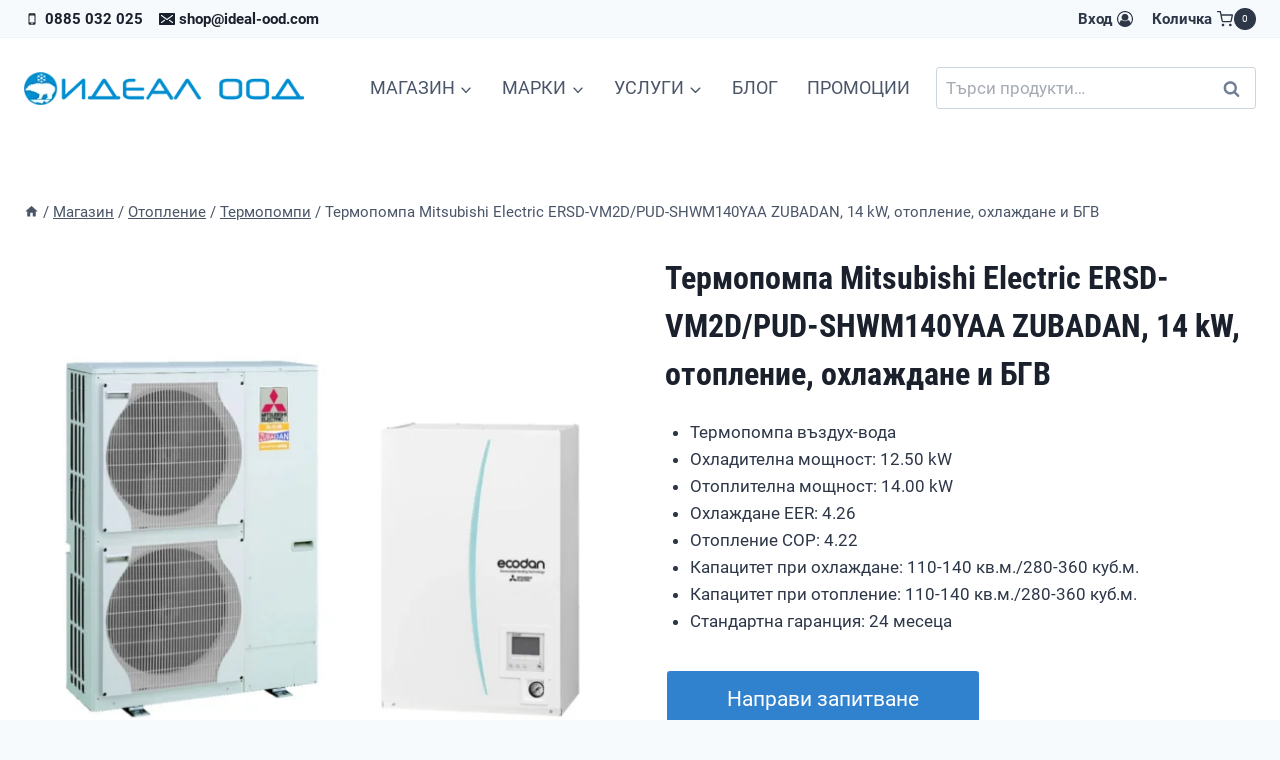

--- FILE ---
content_type: text/html; charset=UTF-8
request_url: https://ideal-ood.com/termopompa-mitsubishi-electric-ersc-vm2d-puhz-shw140yha-zubadan-14-kw-otoplenie-ohlazhdane-i-bgv/
body_size: 285431
content:
<!doctype html>
<html lang="bg-BG" prefix="og: https://ogp.me/ns#" class="no-js" itemtype="https://schema.org/IndividualProduct" itemscope>
<head><meta charset="UTF-8"><script>if(navigator.userAgent.match(/MSIE|Internet Explorer/i)||navigator.userAgent.match(/Trident\/7\..*?rv:11/i)){var href=document.location.href;if(!href.match(/[?&]nowprocket/)){if(href.indexOf("?")==-1){if(href.indexOf("#")==-1){document.location.href=href+"?nowprocket=1"}else{document.location.href=href.replace("#","?nowprocket=1#")}}else{if(href.indexOf("#")==-1){document.location.href=href+"&nowprocket=1"}else{document.location.href=href.replace("#","&nowprocket=1#")}}}}</script><script>(()=>{class RocketLazyLoadScripts{constructor(){this.v="2.0.4",this.userEvents=["keydown","keyup","mousedown","mouseup","mousemove","mouseover","mouseout","touchmove","touchstart","touchend","touchcancel","wheel","click","dblclick","input"],this.attributeEvents=["onblur","onclick","oncontextmenu","ondblclick","onfocus","onmousedown","onmouseenter","onmouseleave","onmousemove","onmouseout","onmouseover","onmouseup","onmousewheel","onscroll","onsubmit"]}async t(){this.i(),this.o(),/iP(ad|hone)/.test(navigator.userAgent)&&this.h(),this.u(),this.l(this),this.m(),this.k(this),this.p(this),this._(),await Promise.all([this.R(),this.L()]),this.lastBreath=Date.now(),this.S(this),this.P(),this.D(),this.O(),this.M(),await this.C(this.delayedScripts.normal),await this.C(this.delayedScripts.defer),await this.C(this.delayedScripts.async),await this.T(),await this.F(),await this.j(),await this.A(),window.dispatchEvent(new Event("rocket-allScriptsLoaded")),this.everythingLoaded=!0,this.lastTouchEnd&&await new Promise(t=>setTimeout(t,500-Date.now()+this.lastTouchEnd)),this.I(),this.H(),this.U(),this.W()}i(){this.CSPIssue=sessionStorage.getItem("rocketCSPIssue"),document.addEventListener("securitypolicyviolation",t=>{this.CSPIssue||"script-src-elem"!==t.violatedDirective||"data"!==t.blockedURI||(this.CSPIssue=!0,sessionStorage.setItem("rocketCSPIssue",!0))},{isRocket:!0})}o(){window.addEventListener("pageshow",t=>{this.persisted=t.persisted,this.realWindowLoadedFired=!0},{isRocket:!0}),window.addEventListener("pagehide",()=>{this.onFirstUserAction=null},{isRocket:!0})}h(){let t;function e(e){t=e}window.addEventListener("touchstart",e,{isRocket:!0}),window.addEventListener("touchend",function i(o){o.changedTouches[0]&&t.changedTouches[0]&&Math.abs(o.changedTouches[0].pageX-t.changedTouches[0].pageX)<10&&Math.abs(o.changedTouches[0].pageY-t.changedTouches[0].pageY)<10&&o.timeStamp-t.timeStamp<200&&(window.removeEventListener("touchstart",e,{isRocket:!0}),window.removeEventListener("touchend",i,{isRocket:!0}),"INPUT"===o.target.tagName&&"text"===o.target.type||(o.target.dispatchEvent(new TouchEvent("touchend",{target:o.target,bubbles:!0})),o.target.dispatchEvent(new MouseEvent("mouseover",{target:o.target,bubbles:!0})),o.target.dispatchEvent(new PointerEvent("click",{target:o.target,bubbles:!0,cancelable:!0,detail:1,clientX:o.changedTouches[0].clientX,clientY:o.changedTouches[0].clientY})),event.preventDefault()))},{isRocket:!0})}q(t){this.userActionTriggered||("mousemove"!==t.type||this.firstMousemoveIgnored?"keyup"===t.type||"mouseover"===t.type||"mouseout"===t.type||(this.userActionTriggered=!0,this.onFirstUserAction&&this.onFirstUserAction()):this.firstMousemoveIgnored=!0),"click"===t.type&&t.preventDefault(),t.stopPropagation(),t.stopImmediatePropagation(),"touchstart"===this.lastEvent&&"touchend"===t.type&&(this.lastTouchEnd=Date.now()),"click"===t.type&&(this.lastTouchEnd=0),this.lastEvent=t.type,t.composedPath&&t.composedPath()[0].getRootNode()instanceof ShadowRoot&&(t.rocketTarget=t.composedPath()[0]),this.savedUserEvents.push(t)}u(){this.savedUserEvents=[],this.userEventHandler=this.q.bind(this),this.userEvents.forEach(t=>window.addEventListener(t,this.userEventHandler,{passive:!1,isRocket:!0})),document.addEventListener("visibilitychange",this.userEventHandler,{isRocket:!0})}U(){this.userEvents.forEach(t=>window.removeEventListener(t,this.userEventHandler,{passive:!1,isRocket:!0})),document.removeEventListener("visibilitychange",this.userEventHandler,{isRocket:!0}),this.savedUserEvents.forEach(t=>{(t.rocketTarget||t.target).dispatchEvent(new window[t.constructor.name](t.type,t))})}m(){const t="return false",e=Array.from(this.attributeEvents,t=>"data-rocket-"+t),i="["+this.attributeEvents.join("],[")+"]",o="[data-rocket-"+this.attributeEvents.join("],[data-rocket-")+"]",s=(e,i,o)=>{o&&o!==t&&(e.setAttribute("data-rocket-"+i,o),e["rocket"+i]=new Function("event",o),e.setAttribute(i,t))};new MutationObserver(t=>{for(const n of t)"attributes"===n.type&&(n.attributeName.startsWith("data-rocket-")||this.everythingLoaded?n.attributeName.startsWith("data-rocket-")&&this.everythingLoaded&&this.N(n.target,n.attributeName.substring(12)):s(n.target,n.attributeName,n.target.getAttribute(n.attributeName))),"childList"===n.type&&n.addedNodes.forEach(t=>{if(t.nodeType===Node.ELEMENT_NODE)if(this.everythingLoaded)for(const i of[t,...t.querySelectorAll(o)])for(const t of i.getAttributeNames())e.includes(t)&&this.N(i,t.substring(12));else for(const e of[t,...t.querySelectorAll(i)])for(const t of e.getAttributeNames())this.attributeEvents.includes(t)&&s(e,t,e.getAttribute(t))})}).observe(document,{subtree:!0,childList:!0,attributeFilter:[...this.attributeEvents,...e]})}I(){this.attributeEvents.forEach(t=>{document.querySelectorAll("[data-rocket-"+t+"]").forEach(e=>{this.N(e,t)})})}N(t,e){const i=t.getAttribute("data-rocket-"+e);i&&(t.setAttribute(e,i),t.removeAttribute("data-rocket-"+e))}k(t){Object.defineProperty(HTMLElement.prototype,"onclick",{get(){return this.rocketonclick||null},set(e){this.rocketonclick=e,this.setAttribute(t.everythingLoaded?"onclick":"data-rocket-onclick","this.rocketonclick(event)")}})}S(t){function e(e,i){let o=e[i];e[i]=null,Object.defineProperty(e,i,{get:()=>o,set(s){t.everythingLoaded?o=s:e["rocket"+i]=o=s}})}e(document,"onreadystatechange"),e(window,"onload"),e(window,"onpageshow");try{Object.defineProperty(document,"readyState",{get:()=>t.rocketReadyState,set(e){t.rocketReadyState=e},configurable:!0}),document.readyState="loading"}catch(t){console.log("WPRocket DJE readyState conflict, bypassing")}}l(t){this.originalAddEventListener=EventTarget.prototype.addEventListener,this.originalRemoveEventListener=EventTarget.prototype.removeEventListener,this.savedEventListeners=[],EventTarget.prototype.addEventListener=function(e,i,o){o&&o.isRocket||!t.B(e,this)&&!t.userEvents.includes(e)||t.B(e,this)&&!t.userActionTriggered||e.startsWith("rocket-")||t.everythingLoaded?t.originalAddEventListener.call(this,e,i,o):(t.savedEventListeners.push({target:this,remove:!1,type:e,func:i,options:o}),"mouseenter"!==e&&"mouseleave"!==e||t.originalAddEventListener.call(this,e,t.savedUserEvents.push,o))},EventTarget.prototype.removeEventListener=function(e,i,o){o&&o.isRocket||!t.B(e,this)&&!t.userEvents.includes(e)||t.B(e,this)&&!t.userActionTriggered||e.startsWith("rocket-")||t.everythingLoaded?t.originalRemoveEventListener.call(this,e,i,o):t.savedEventListeners.push({target:this,remove:!0,type:e,func:i,options:o})}}J(t,e){this.savedEventListeners=this.savedEventListeners.filter(i=>{let o=i.type,s=i.target||window;return e!==o||t!==s||(this.B(o,s)&&(i.type="rocket-"+o),this.$(i),!1)})}H(){EventTarget.prototype.addEventListener=this.originalAddEventListener,EventTarget.prototype.removeEventListener=this.originalRemoveEventListener,this.savedEventListeners.forEach(t=>this.$(t))}$(t){t.remove?this.originalRemoveEventListener.call(t.target,t.type,t.func,t.options):this.originalAddEventListener.call(t.target,t.type,t.func,t.options)}p(t){let e;function i(e){return t.everythingLoaded?e:e.split(" ").map(t=>"load"===t||t.startsWith("load.")?"rocket-jquery-load":t).join(" ")}function o(o){function s(e){const s=o.fn[e];o.fn[e]=o.fn.init.prototype[e]=function(){return this[0]===window&&t.userActionTriggered&&("string"==typeof arguments[0]||arguments[0]instanceof String?arguments[0]=i(arguments[0]):"object"==typeof arguments[0]&&Object.keys(arguments[0]).forEach(t=>{const e=arguments[0][t];delete arguments[0][t],arguments[0][i(t)]=e})),s.apply(this,arguments),this}}if(o&&o.fn&&!t.allJQueries.includes(o)){const e={DOMContentLoaded:[],"rocket-DOMContentLoaded":[]};for(const t in e)document.addEventListener(t,()=>{e[t].forEach(t=>t())},{isRocket:!0});o.fn.ready=o.fn.init.prototype.ready=function(i){function s(){parseInt(o.fn.jquery)>2?setTimeout(()=>i.bind(document)(o)):i.bind(document)(o)}return"function"==typeof i&&(t.realDomReadyFired?!t.userActionTriggered||t.fauxDomReadyFired?s():e["rocket-DOMContentLoaded"].push(s):e.DOMContentLoaded.push(s)),o([])},s("on"),s("one"),s("off"),t.allJQueries.push(o)}e=o}t.allJQueries=[],o(window.jQuery),Object.defineProperty(window,"jQuery",{get:()=>e,set(t){o(t)}})}P(){const t=new Map;document.write=document.writeln=function(e){const i=document.currentScript,o=document.createRange(),s=i.parentElement;let n=t.get(i);void 0===n&&(n=i.nextSibling,t.set(i,n));const c=document.createDocumentFragment();o.setStart(c,0),c.appendChild(o.createContextualFragment(e)),s.insertBefore(c,n)}}async R(){return new Promise(t=>{this.userActionTriggered?t():this.onFirstUserAction=t})}async L(){return new Promise(t=>{document.addEventListener("DOMContentLoaded",()=>{this.realDomReadyFired=!0,t()},{isRocket:!0})})}async j(){return this.realWindowLoadedFired?Promise.resolve():new Promise(t=>{window.addEventListener("load",t,{isRocket:!0})})}M(){this.pendingScripts=[];this.scriptsMutationObserver=new MutationObserver(t=>{for(const e of t)e.addedNodes.forEach(t=>{"SCRIPT"!==t.tagName||t.noModule||t.isWPRocket||this.pendingScripts.push({script:t,promise:new Promise(e=>{const i=()=>{const i=this.pendingScripts.findIndex(e=>e.script===t);i>=0&&this.pendingScripts.splice(i,1),e()};t.addEventListener("load",i,{isRocket:!0}),t.addEventListener("error",i,{isRocket:!0}),setTimeout(i,1e3)})})})}),this.scriptsMutationObserver.observe(document,{childList:!0,subtree:!0})}async F(){await this.X(),this.pendingScripts.length?(await this.pendingScripts[0].promise,await this.F()):this.scriptsMutationObserver.disconnect()}D(){this.delayedScripts={normal:[],async:[],defer:[]},document.querySelectorAll("script[type$=rocketlazyloadscript]").forEach(t=>{t.hasAttribute("data-rocket-src")?t.hasAttribute("async")&&!1!==t.async?this.delayedScripts.async.push(t):t.hasAttribute("defer")&&!1!==t.defer||"module"===t.getAttribute("data-rocket-type")?this.delayedScripts.defer.push(t):this.delayedScripts.normal.push(t):this.delayedScripts.normal.push(t)})}async _(){await this.L();let t=[];document.querySelectorAll("script[type$=rocketlazyloadscript][data-rocket-src]").forEach(e=>{let i=e.getAttribute("data-rocket-src");if(i&&!i.startsWith("data:")){i.startsWith("//")&&(i=location.protocol+i);try{const o=new URL(i).origin;o!==location.origin&&t.push({src:o,crossOrigin:e.crossOrigin||"module"===e.getAttribute("data-rocket-type")})}catch(t){}}}),t=[...new Map(t.map(t=>[JSON.stringify(t),t])).values()],this.Y(t,"preconnect")}async G(t){if(await this.K(),!0!==t.noModule||!("noModule"in HTMLScriptElement.prototype))return new Promise(e=>{let i;function o(){(i||t).setAttribute("data-rocket-status","executed"),e()}try{if(navigator.userAgent.includes("Firefox/")||""===navigator.vendor||this.CSPIssue)i=document.createElement("script"),[...t.attributes].forEach(t=>{let e=t.nodeName;"type"!==e&&("data-rocket-type"===e&&(e="type"),"data-rocket-src"===e&&(e="src"),i.setAttribute(e,t.nodeValue))}),t.text&&(i.text=t.text),t.nonce&&(i.nonce=t.nonce),i.hasAttribute("src")?(i.addEventListener("load",o,{isRocket:!0}),i.addEventListener("error",()=>{i.setAttribute("data-rocket-status","failed-network"),e()},{isRocket:!0}),setTimeout(()=>{i.isConnected||e()},1)):(i.text=t.text,o()),i.isWPRocket=!0,t.parentNode.replaceChild(i,t);else{const i=t.getAttribute("data-rocket-type"),s=t.getAttribute("data-rocket-src");i?(t.type=i,t.removeAttribute("data-rocket-type")):t.removeAttribute("type"),t.addEventListener("load",o,{isRocket:!0}),t.addEventListener("error",i=>{this.CSPIssue&&i.target.src.startsWith("data:")?(console.log("WPRocket: CSP fallback activated"),t.removeAttribute("src"),this.G(t).then(e)):(t.setAttribute("data-rocket-status","failed-network"),e())},{isRocket:!0}),s?(t.fetchPriority="high",t.removeAttribute("data-rocket-src"),t.src=s):t.src="data:text/javascript;base64,"+window.btoa(unescape(encodeURIComponent(t.text)))}}catch(i){t.setAttribute("data-rocket-status","failed-transform"),e()}});t.setAttribute("data-rocket-status","skipped")}async C(t){const e=t.shift();return e?(e.isConnected&&await this.G(e),this.C(t)):Promise.resolve()}O(){this.Y([...this.delayedScripts.normal,...this.delayedScripts.defer,...this.delayedScripts.async],"preload")}Y(t,e){this.trash=this.trash||[];let i=!0;var o=document.createDocumentFragment();t.forEach(t=>{const s=t.getAttribute&&t.getAttribute("data-rocket-src")||t.src;if(s&&!s.startsWith("data:")){const n=document.createElement("link");n.href=s,n.rel=e,"preconnect"!==e&&(n.as="script",n.fetchPriority=i?"high":"low"),t.getAttribute&&"module"===t.getAttribute("data-rocket-type")&&(n.crossOrigin=!0),t.crossOrigin&&(n.crossOrigin=t.crossOrigin),t.integrity&&(n.integrity=t.integrity),t.nonce&&(n.nonce=t.nonce),o.appendChild(n),this.trash.push(n),i=!1}}),document.head.appendChild(o)}W(){this.trash.forEach(t=>t.remove())}async T(){try{document.readyState="interactive"}catch(t){}this.fauxDomReadyFired=!0;try{await this.K(),this.J(document,"readystatechange"),document.dispatchEvent(new Event("rocket-readystatechange")),await this.K(),document.rocketonreadystatechange&&document.rocketonreadystatechange(),await this.K(),this.J(document,"DOMContentLoaded"),document.dispatchEvent(new Event("rocket-DOMContentLoaded")),await this.K(),this.J(window,"DOMContentLoaded"),window.dispatchEvent(new Event("rocket-DOMContentLoaded"))}catch(t){console.error(t)}}async A(){try{document.readyState="complete"}catch(t){}try{await this.K(),this.J(document,"readystatechange"),document.dispatchEvent(new Event("rocket-readystatechange")),await this.K(),document.rocketonreadystatechange&&document.rocketonreadystatechange(),await this.K(),this.J(window,"load"),window.dispatchEvent(new Event("rocket-load")),await this.K(),window.rocketonload&&window.rocketonload(),await this.K(),this.allJQueries.forEach(t=>t(window).trigger("rocket-jquery-load")),await this.K(),this.J(window,"pageshow");const t=new Event("rocket-pageshow");t.persisted=this.persisted,window.dispatchEvent(t),await this.K(),window.rocketonpageshow&&window.rocketonpageshow({persisted:this.persisted})}catch(t){console.error(t)}}async K(){Date.now()-this.lastBreath>45&&(await this.X(),this.lastBreath=Date.now())}async X(){return document.hidden?new Promise(t=>setTimeout(t)):new Promise(t=>requestAnimationFrame(t))}B(t,e){return e===document&&"readystatechange"===t||(e===document&&"DOMContentLoaded"===t||(e===window&&"DOMContentLoaded"===t||(e===window&&"load"===t||e===window&&"pageshow"===t)))}static run(){(new RocketLazyLoadScripts).t()}}RocketLazyLoadScripts.run()})();</script>
	
	<meta name="viewport" content="width=device-width, initial-scale=1, minimum-scale=1">
	
<!-- Search Engine Optimization by Rank Math PRO - https://rankmath.com/ -->
<title>Термопомпа Mitsubishi Electric ERSD-VM2D/PUD-SHWM140YAA ZUBADAN, 14 kW, отопление, охлаждане и БГВ - Идеал ООД</title>
<link data-rocket-prefetch href="https://www.youtube.com" rel="dns-prefetch"><link rel="preload" data-rocket-preload as="image" href="https://ideal-ood.com/wp-content/uploads/2022/04/mitsubishi-electric-zubadan-600x600.webp" imagesrcset="https://ideal-ood.com/wp-content/uploads/2022/04/mitsubishi-electric-zubadan-600x600.webp 600w, https://ideal-ood.com/wp-content/uploads/2022/04/mitsubishi-electric-zubadan-500x500.webp 500w, https://ideal-ood.com/wp-content/uploads/2022/04/mitsubishi-electric-zubadan-100x100.webp 100w, https://ideal-ood.com/wp-content/uploads/2022/04/mitsubishi-electric-zubadan-300x300.webp 300w, https://ideal-ood.com/wp-content/uploads/2022/04/mitsubishi-electric-zubadan-1024x1024.webp 1024w, https://ideal-ood.com/wp-content/uploads/2022/04/mitsubishi-electric-zubadan-150x150.webp 150w, https://ideal-ood.com/wp-content/uploads/2022/04/mitsubishi-electric-zubadan-768x768.webp 768w, https://ideal-ood.com/wp-content/uploads/2022/04/mitsubishi-electric-zubadan.webp 1200w, https://ideal-ood.com/wp-content/uploads/2022/04/mitsubishi-electric-zubadan-200x200.webp 200w" imagesizes="(max-width: 600px) 100vw, 600px" fetchpriority="high">
<meta name="description" content="Термопомпа въздух-вода Охладителна мощност: 12.50 kW Отоплителна мощност: 14.00 kW Охлаждане EER: 4.26 Отопление COP: 4.22 Капацитет при охлаждане: 110-140 кв.м./280-360 куб.м. Капацитет при отопление: 110-140 кв.м./280-360 куб.м. Стандартна гаранция: 24 месеца"/>
<meta name="robots" content="follow, index, max-snippet:-1, max-video-preview:-1, max-image-preview:large"/>
<link rel="canonical" href="https://ideal-ood.com/termopompa-mitsubishi-electric-ersc-vm2d-puhz-shw140yha-zubadan-14-kw-otoplenie-ohlazhdane-i-bgv/" />
<meta property="og:locale" content="bg_BG" />
<meta property="og:type" content="product" />
<meta property="og:title" content="Термопомпа Mitsubishi Electric ERSD-VM2D/PUD-SHWM140YAA ZUBADAN, 14 kW, отопление, охлаждане и БГВ - Идеал ООД" />
<meta property="og:description" content="Термопомпа въздух-вода Охладителна мощност: 12.50 kW Отоплителна мощност: 14.00 kW Охлаждане EER: 4.26 Отопление COP: 4.22 Капацитет при охлаждане: 110-140 кв.м./280-360 куб.м. Капацитет при отопление: 110-140 кв.м./280-360 куб.м. Стандартна гаранция: 24 месеца" />
<meta property="og:url" content="https://ideal-ood.com/termopompa-mitsubishi-electric-ersc-vm2d-puhz-shw140yha-zubadan-14-kw-otoplenie-ohlazhdane-i-bgv/" />
<meta property="og:site_name" content="Идеал ООД" />
<meta property="og:updated_time" content="2026-01-01T10:20:47+02:00" />
<meta property="og:image" content="https://ideal-ood.com/wp-content/uploads/2022/04/mitsubishi-electric-zubadan.webp" />
<meta property="og:image:secure_url" content="https://ideal-ood.com/wp-content/uploads/2022/04/mitsubishi-electric-zubadan.webp" />
<meta property="og:image:width" content="1200" />
<meta property="og:image:height" content="1200" />
<meta property="og:image:alt" content="Mitsubishi Electric Zubadan" />
<meta property="og:image:type" content="image/webp" />
<meta property="product:brand" content="Mitsubishi Electric" />
<meta property="product:price:amount" content="10281.57" />
<meta property="product:price:currency" content="EUR" />
<meta property="product:retailer_item_id" content="IDL1889" />
<meta property="og:video" content="https://www.youtube.com/embed/xJ8XLxZ_59k" />
<meta property="video:duration" content="66" />
<meta property="ya:ovs:upload_date" content="2017-11-10" />
<meta property="ya:ovs:allow_embed" content="true" />
<meta name="twitter:card" content="summary_large_image" />
<meta name="twitter:title" content="Термопомпа Mitsubishi Electric ERSD-VM2D/PUD-SHWM140YAA ZUBADAN, 14 kW, отопление, охлаждане и БГВ - Идеал ООД" />
<meta name="twitter:description" content="Термопомпа въздух-вода Охладителна мощност: 12.50 kW Отоплителна мощност: 14.00 kW Охлаждане EER: 4.26 Отопление COP: 4.22 Капацитет при охлаждане: 110-140 кв.м./280-360 куб.м. Капацитет при отопление: 110-140 кв.м./280-360 куб.м. Стандартна гаранция: 24 месеца" />
<meta name="twitter:image" content="https://ideal-ood.com/wp-content/uploads/2022/04/mitsubishi-electric-zubadan.webp" />
<meta name="twitter:label1" content="Price" />
<meta name="twitter:data1" content="10,281.57&nbsp;&euro;" />
<meta name="twitter:label2" content="Availability" />
<meta name="twitter:data2" content="Изчерпан" />
<script type="application/ld+json" class="rank-math-schema-pro">{"@context":"https://schema.org","@graph":[{"@type":"Place","@id":"https://ideal-ood.com/#place","geo":{"@type":"GeoCoordinates","latitude":"43.84347690181305","longitude":" 25.95728585729663"},"hasMap":"https://www.google.com/maps/search/?api=1&amp;query=43.84347690181305, 25.95728585729663","address":{"@type":"PostalAddress","streetAddress":"\u0443\u043b. \u0414\u043e\u043a\u0442\u043e\u0440 \u041f\u0435\u0442\u044a\u0440 \u0411\u0435\u0440\u043e\u043d \u211638, \u0432\u0445. \u0414, \u0435\u0442. 1","addressLocality":"\u0436.\u043a. \u0425\u044a\u0448\u043e\u0432\u0435","addressRegion":"\u0420\u0443\u0441\u0435","postalCode":"7000","addressCountry":"\u0411\u044a\u043b\u0433\u0430\u0440\u0438\u044f"}},{"@type":"Organization","@id":"https://ideal-ood.com/#organization","name":"\u0418\u0434\u0435\u0430\u043b \u041e\u041e\u0414","url":"https://ideal-ood.com","sameAs":["https://www.facebook.com/idealood/"],"email":"shop@ideal-ood.com","address":{"@type":"PostalAddress","streetAddress":"\u0443\u043b. \u0414\u043e\u043a\u0442\u043e\u0440 \u041f\u0435\u0442\u044a\u0440 \u0411\u0435\u0440\u043e\u043d \u211638, \u0432\u0445. \u0414, \u0435\u0442. 1","addressLocality":"\u0436.\u043a. \u0425\u044a\u0448\u043e\u0432\u0435","addressRegion":"\u0420\u0443\u0441\u0435","postalCode":"7000","addressCountry":"\u0411\u044a\u043b\u0433\u0430\u0440\u0438\u044f"},"logo":{"@type":"ImageObject","@id":"https://ideal-ood.com/#logo","url":"https://ideal-ood.com/wp-content/uploads/2021/04/logo.webp","contentUrl":"https://ideal-ood.com/wp-content/uploads/2021/04/logo.webp","caption":"\u0418\u0434\u0435\u0430\u043b \u041e\u041e\u0414","inLanguage":"bg-BG","width":"320","height":"38"},"contactPoint":[{"@type":"ContactPoint","telephone":"+359-885-032-025","contactType":"customer support"}],"location":{"@id":"https://ideal-ood.com/#place"}},{"@type":"WebSite","@id":"https://ideal-ood.com/#website","url":"https://ideal-ood.com","name":"\u0418\u0434\u0435\u0430\u043b \u041e\u041e\u0414","publisher":{"@id":"https://ideal-ood.com/#organization"},"inLanguage":"bg-BG"},{"@type":"ImageObject","@id":"https://ideal-ood.com/wp-content/uploads/2022/04/mitsubishi-electric-zubadan.webp","url":"https://ideal-ood.com/wp-content/uploads/2022/04/mitsubishi-electric-zubadan.webp","width":"1200","height":"1200","caption":"Mitsubishi Electric Zubadan","inLanguage":"bg-BG"},{"@type":"BreadcrumbList","@id":"https://ideal-ood.com/termopompa-mitsubishi-electric-ersc-vm2d-puhz-shw140yha-zubadan-14-kw-otoplenie-ohlazhdane-i-bgv/#breadcrumb","itemListElement":[{"@type":"ListItem","position":"1","item":{"@id":"https://ideal-ood.com","name":"Home"}},{"@type":"ListItem","position":"2","item":{"@id":"https://ideal-ood.com/otoplenie/termopompi/","name":"\u0422\u0435\u0440\u043c\u043e\u043f\u043e\u043c\u043f\u0438"}},{"@type":"ListItem","position":"3","item":{"@id":"https://ideal-ood.com/termopompa-mitsubishi-electric-ersc-vm2d-puhz-shw140yha-zubadan-14-kw-otoplenie-ohlazhdane-i-bgv/","name":"\u0422\u0435\u0440\u043c\u043e\u043f\u043e\u043c\u043f\u0430 Mitsubishi Electric ERSD-VM2D/PUD-SHWM140YAA ZUBADAN, 14 kW, \u043e\u0442\u043e\u043f\u043b\u0435\u043d\u0438\u0435, \u043e\u0445\u043b\u0430\u0436\u0434\u0430\u043d\u0435 \u0438 \u0411\u0413\u0412"}}]},{"@type":"ItemPage","@id":"https://ideal-ood.com/termopompa-mitsubishi-electric-ersc-vm2d-puhz-shw140yha-zubadan-14-kw-otoplenie-ohlazhdane-i-bgv/#webpage","url":"https://ideal-ood.com/termopompa-mitsubishi-electric-ersc-vm2d-puhz-shw140yha-zubadan-14-kw-otoplenie-ohlazhdane-i-bgv/","name":"\u0422\u0435\u0440\u043c\u043e\u043f\u043e\u043c\u043f\u0430 Mitsubishi Electric ERSD-VM2D/PUD-SHWM140YAA ZUBADAN, 14 kW, \u043e\u0442\u043e\u043f\u043b\u0435\u043d\u0438\u0435, \u043e\u0445\u043b\u0430\u0436\u0434\u0430\u043d\u0435 \u0438 \u0411\u0413\u0412 - \u0418\u0434\u0435\u0430\u043b \u041e\u041e\u0414","datePublished":"2022-04-28T20:00:53+03:00","dateModified":"2026-01-01T10:20:47+02:00","isPartOf":{"@id":"https://ideal-ood.com/#website"},"primaryImageOfPage":{"@id":"https://ideal-ood.com/wp-content/uploads/2022/04/mitsubishi-electric-zubadan.webp"},"inLanguage":"bg-BG","breadcrumb":{"@id":"https://ideal-ood.com/termopompa-mitsubishi-electric-ersc-vm2d-puhz-shw140yha-zubadan-14-kw-otoplenie-ohlazhdane-i-bgv/#breadcrumb"}},{"@type":"Product","brand":{"@type":"Brand","name":"Mitsubishi Electric"},"name":"\u0422\u0435\u0440\u043c\u043e\u043f\u043e\u043c\u043f\u0430 Mitsubishi Electric ERSD-VM2D/PUD-SHWM140YAA ZUBADAN, 14 kW, \u043e\u0442\u043e\u043f\u043b\u0435\u043d\u0438\u0435, \u043e\u0445\u043b\u0430\u0436\u0434\u0430\u043d\u0435 \u0438 \u0411\u0413\u0412 - \u0418\u0434\u0435\u0430\u043b \u041e\u041e\u0414","description":"\u0422\u0435\u0440\u043c\u043e\u043f\u043e\u043c\u043f\u0430 \u0432\u044a\u0437\u0434\u0443\u0445-\u0432\u043e\u0434\u0430 \u041e\u0445\u043b\u0430\u0434\u0438\u0442\u0435\u043b\u043d\u0430 \u043c\u043e\u0449\u043d\u043e\u0441\u0442: 12.50 kW \u041e\u0442\u043e\u043f\u043b\u0438\u0442\u0435\u043b\u043d\u0430 \u043c\u043e\u0449\u043d\u043e\u0441\u0442: 14.00 kW \u041e\u0445\u043b\u0430\u0436\u0434\u0430\u043d\u0435 EER: 4.26 \u041e\u0442\u043e\u043f\u043b\u0435\u043d\u0438\u0435 COP: 4.22 \u041a\u0430\u043f\u0430\u0446\u0438\u0442\u0435\u0442 \u043f\u0440\u0438 \u043e\u0445\u043b\u0430\u0436\u0434\u0430\u043d\u0435: 110-140 \u043a\u0432.\u043c./280-360 \u043a\u0443\u0431.\u043c. \u041a\u0430\u043f\u0430\u0446\u0438\u0442\u0435\u0442 \u043f\u0440\u0438 \u043e\u0442\u043e\u043f\u043b\u0435\u043d\u0438\u0435: 110-140 \u043a\u0432.\u043c./280-360 \u043a\u0443\u0431.\u043c. \u0421\u0442\u0430\u043d\u0434\u0430\u0440\u0442\u043d\u0430 \u0433\u0430\u0440\u0430\u043d\u0446\u0438\u044f: 24 \u043c\u0435\u0441\u0435\u0446\u0430","sku":"IDL1889","category":"\u041e\u0442\u043e\u043f\u043b\u0435\u043d\u0438\u0435 &gt; \u0422\u0435\u0440\u043c\u043e\u043f\u043e\u043c\u043f\u0438","mainEntityOfPage":{"@id":"https://ideal-ood.com/termopompa-mitsubishi-electric-ersc-vm2d-puhz-shw140yha-zubadan-14-kw-otoplenie-ohlazhdane-i-bgv/#webpage"},"image":[{"@type":"ImageObject","url":"https://ideal-ood.com/wp-content/uploads/2022/04/mitsubishi-electric-zubadan.webp","height":"1200","width":"1200"},{"@type":"ImageObject","url":"https://ideal-ood.com/wp-content/uploads/2022/04/mitsubishi-electric-zubadan-outdoor.webp","height":"1200","width":"1200"},{"@type":"ImageObject","url":"https://ideal-ood.com/wp-content/uploads/2022/04/mitsubishi-electric-ecodan-m-indoor.webp","height":"1200","width":"1200"}],"offers":{"@type":"Offer","price":"10281.57","priceCurrency":"EUR","priceValidUntil":"2027-12-31","availability":"http://schema.org/OutOfStock","itemCondition":"NewCondition","url":"https://ideal-ood.com/termopompa-mitsubishi-electric-ersc-vm2d-puhz-shw140yha-zubadan-14-kw-otoplenie-ohlazhdane-i-bgv/","seller":{"@type":"Organization","@id":"https://ideal-ood.com/","name":"\u0418\u0434\u0435\u0430\u043b \u041e\u041e\u0414","url":"https://ideal-ood.com","logo":"https://ideal-ood.com/wp-content/uploads/2021/04/logo.webp"},"priceSpecification":{"price":"10281.57","priceCurrency":"EUR","valueAddedTaxIncluded":"true"}},"@id":"https://ideal-ood.com/termopompa-mitsubishi-electric-ersc-vm2d-puhz-shw140yha-zubadan-14-kw-otoplenie-ohlazhdane-i-bgv/#richSnippet"},{"@type":"VideoObject","name":"Heating is Ecodan","description":"\u0422\u0435\u0440\u043c\u043e\u043f\u043e\u043c\u043f\u0430 \u0432\u044a\u0437\u0434\u0443\u0445-\u0432\u043e\u0434\u0430 \u041e\u0445\u043b\u0430\u0434\u0438\u0442\u0435\u043b\u043d\u0430 \u043c\u043e\u0449\u043d\u043e\u0441\u0442: 12.50 kW \u041e\u0442\u043e\u043f\u043b\u0438\u0442\u0435\u043b\u043d\u0430 \u043c\u043e\u0449\u043d\u043e\u0441\u0442: 14.00 kW \u041e\u0445\u043b\u0430\u0436\u0434\u0430\u043d\u0435 EER: 4.26 \u041e\u0442\u043e\u043f\u043b\u0435\u043d\u0438\u0435 COP: 4.22 \u041a\u0430\u043f\u0430\u0446\u0438\u0442\u0435\u0442 \u043f\u0440\u0438 \u043e\u0445\u043b\u0430\u0436\u0434\u0430\u043d\u0435: 110-140 \u043a\u0432.\u043c./280-360 \u043a\u0443\u0431.\u043c. \u041a\u0430\u043f\u0430\u0446\u0438\u0442\u0435\u0442 \u043f\u0440\u0438 \u043e\u0442\u043e\u043f\u043b\u0435\u043d\u0438\u0435: 110-140 \u043a\u0432.\u043c./280-360 \u043a\u0443\u0431.\u043c. \u0421\u0442\u0430\u043d\u0434\u0430\u0440\u0442\u043d\u0430 \u0433\u0430\u0440\u0430\u043d\u0446\u0438\u044f: 24 \u043c\u0435\u0441\u0435\u0446\u0430","uploadDate":"2017-11-10","thumbnailUrl":"https://ideal-ood.com/wp-content/uploads/2022/04/mitsubishi-electric-zubadan.webp","embedUrl":"https://www.youtube.com/embed/xJ8XLxZ_59k","duration":"PT1M6S","width":"1280","height":"720","isFamilyFriendly":"True","@id":"https://ideal-ood.com/termopompa-mitsubishi-electric-ersc-vm2d-puhz-shw140yha-zubadan-14-kw-otoplenie-ohlazhdane-i-bgv/#schema-171232","isPartOf":{"@id":"https://ideal-ood.com/termopompa-mitsubishi-electric-ersc-vm2d-puhz-shw140yha-zubadan-14-kw-otoplenie-ohlazhdane-i-bgv/#webpage"},"publisher":{"@id":"https://ideal-ood.com/#organization"},"inLanguage":"bg-BG"}]}</script>
<!-- /Rank Math WordPress SEO plugin -->


<link rel="alternate" type="application/rss+xml" title="Идеал ООД &raquo; Поток" href="https://ideal-ood.com/feed/" />
<link rel="alternate" type="application/rss+xml" title="Идеал ООД &raquo; поток за коментари" href="https://ideal-ood.com/comments/feed/" />
			<script type="rocketlazyloadscript">document.documentElement.classList.remove( 'no-js' );</script>
			<link rel="alternate" title="oEmbed (JSON)" type="application/json+oembed" href="https://ideal-ood.com/wp-json/oembed/1.0/embed?url=https%3A%2F%2Fideal-ood.com%2Ftermopompa-mitsubishi-electric-ersc-vm2d-puhz-shw140yha-zubadan-14-kw-otoplenie-ohlazhdane-i-bgv%2F" />
<link rel="alternate" title="oEmbed (XML)" type="text/xml+oembed" href="https://ideal-ood.com/wp-json/oembed/1.0/embed?url=https%3A%2F%2Fideal-ood.com%2Ftermopompa-mitsubishi-electric-ersc-vm2d-puhz-shw140yha-zubadan-14-kw-otoplenie-ohlazhdane-i-bgv%2F&#038;format=xml" />
<style id='wp-img-auto-sizes-contain-inline-css'>
img:is([sizes=auto i],[sizes^="auto," i]){contain-intrinsic-size:3000px 1500px}
/*# sourceURL=wp-img-auto-sizes-contain-inline-css */
</style>
<link data-minify="1" rel='stylesheet' id='kadence-conversions-css' href='https://ideal-ood.com/wp-content/cache/min/1/wp-content/plugins/kadence-conversions/assets/kadence-conversions.css?ver=1760188602' media='all' />
<style id='kadence-conversions-8929-inline-css'>
.kadence-conversion-wrap.kadence-conversion-8929 .kadence-conversion{background-color:rgba(255,255,255,0);}.kadence-conversion-wrap.kadence-conversion-8929 .kadence-conversion-inner{padding-top:0px;padding-right:0px;padding-bottom:0px;padding-left:0px;}
/*# sourceURL=kadence-conversions-8929-inline-css */
</style>
<link data-minify="1" rel='stylesheet' id='kadence-blocks-rowlayout-css' href='https://ideal-ood.com/wp-content/cache/min/1/wp-content/plugins/kadence-blocks/dist/style-blocks-rowlayout.css?ver=1760188602' media='all' />
<link data-minify="1" rel='stylesheet' id='kadence-blocks-column-css' href='https://ideal-ood.com/wp-content/cache/min/1/wp-content/plugins/kadence-blocks/dist/style-blocks-column.css?ver=1760188602' media='all' />
<link data-minify="1" rel='stylesheet' id='kadence-blocks-infobox-css' href='https://ideal-ood.com/wp-content/cache/min/1/wp-content/plugins/kadence-blocks/dist/style-blocks-infobox.css?ver=1760188602' media='all' />
<link data-minify="1" rel='stylesheet' id='kadence-blocks-advancedbtn-css' href='https://ideal-ood.com/wp-content/cache/min/1/wp-content/plugins/kadence-blocks/dist/style-blocks-advancedbtn.css?ver=1760188602' media='all' />
<link rel='stylesheet' id='kb-button-deprecated-styles-css' href='https://ideal-ood.com/wp-content/plugins/kadence-blocks/includes/assets/css/kb-button-deprecated-style.min.css?ver=3.5.32' media='all' />
<link data-minify="1" rel='stylesheet' id='kadence-blocks-form-css' href='https://ideal-ood.com/wp-content/cache/min/1/wp-content/plugins/kadence-blocks/dist/style-blocks-form.css?ver=1760188695' media='all' />
<link data-minify="1" rel='stylesheet' id='kadence-blocks-pro-modal-css' href='https://ideal-ood.com/wp-content/cache/min/1/wp-content/plugins/kadence-blocks-pro/dist/style-blocks-modal.css?ver=1760188695' media='all' />
<style id='wp-emoji-styles-inline-css'>

	img.wp-smiley, img.emoji {
		display: inline !important;
		border: none !important;
		box-shadow: none !important;
		height: 1em !important;
		width: 1em !important;
		margin: 0 0.07em !important;
		vertical-align: -0.1em !important;
		background: none !important;
		padding: 0 !important;
	}
/*# sourceURL=wp-emoji-styles-inline-css */
</style>
<link rel='stylesheet' id='wp-block-library-css' href='https://ideal-ood.com/wp-includes/css/dist/block-library/style.min.css?ver=6.9' media='all' />
<style id='wp-block-embed-inline-css'>
.wp-block-embed.alignleft,.wp-block-embed.alignright,.wp-block[data-align=left]>[data-type="core/embed"],.wp-block[data-align=right]>[data-type="core/embed"]{max-width:360px;width:100%}.wp-block-embed.alignleft .wp-block-embed__wrapper,.wp-block-embed.alignright .wp-block-embed__wrapper,.wp-block[data-align=left]>[data-type="core/embed"] .wp-block-embed__wrapper,.wp-block[data-align=right]>[data-type="core/embed"] .wp-block-embed__wrapper{min-width:280px}.wp-block-cover .wp-block-embed{min-height:240px;min-width:320px}.wp-block-embed{overflow-wrap:break-word}.wp-block-embed :where(figcaption){margin-bottom:1em;margin-top:.5em}.wp-block-embed iframe{max-width:100%}.wp-block-embed__wrapper{position:relative}.wp-embed-responsive .wp-has-aspect-ratio .wp-block-embed__wrapper:before{content:"";display:block;padding-top:50%}.wp-embed-responsive .wp-has-aspect-ratio iframe{bottom:0;height:100%;left:0;position:absolute;right:0;top:0;width:100%}.wp-embed-responsive .wp-embed-aspect-21-9 .wp-block-embed__wrapper:before{padding-top:42.85%}.wp-embed-responsive .wp-embed-aspect-18-9 .wp-block-embed__wrapper:before{padding-top:50%}.wp-embed-responsive .wp-embed-aspect-16-9 .wp-block-embed__wrapper:before{padding-top:56.25%}.wp-embed-responsive .wp-embed-aspect-4-3 .wp-block-embed__wrapper:before{padding-top:75%}.wp-embed-responsive .wp-embed-aspect-1-1 .wp-block-embed__wrapper:before{padding-top:100%}.wp-embed-responsive .wp-embed-aspect-9-16 .wp-block-embed__wrapper:before{padding-top:177.77%}.wp-embed-responsive .wp-embed-aspect-1-2 .wp-block-embed__wrapper:before{padding-top:200%}
/*# sourceURL=https://ideal-ood.com/wp-includes/blocks/embed/style.min.css */
</style>
<style id='wp-block-paragraph-inline-css'>
.is-small-text{font-size:.875em}.is-regular-text{font-size:1em}.is-large-text{font-size:2.25em}.is-larger-text{font-size:3em}.has-drop-cap:not(:focus):first-letter{float:left;font-size:8.4em;font-style:normal;font-weight:100;line-height:.68;margin:.05em .1em 0 0;text-transform:uppercase}body.rtl .has-drop-cap:not(:focus):first-letter{float:none;margin-left:.1em}p.has-drop-cap.has-background{overflow:hidden}:root :where(p.has-background){padding:1.25em 2.375em}:where(p.has-text-color:not(.has-link-color)) a{color:inherit}p.has-text-align-left[style*="writing-mode:vertical-lr"],p.has-text-align-right[style*="writing-mode:vertical-rl"]{rotate:180deg}
/*# sourceURL=https://ideal-ood.com/wp-includes/blocks/paragraph/style.min.css */
</style>
<style id='wp-block-spacer-inline-css'>
.wp-block-spacer{clear:both}
/*# sourceURL=https://ideal-ood.com/wp-includes/blocks/spacer/style.min.css */
</style>
<style id='wp-block-table-inline-css'>
.wp-block-table{overflow-x:auto}.wp-block-table table{border-collapse:collapse;width:100%}.wp-block-table thead{border-bottom:3px solid}.wp-block-table tfoot{border-top:3px solid}.wp-block-table td,.wp-block-table th{border:1px solid;padding:.5em}.wp-block-table .has-fixed-layout{table-layout:fixed;width:100%}.wp-block-table .has-fixed-layout td,.wp-block-table .has-fixed-layout th{word-break:break-word}.wp-block-table.aligncenter,.wp-block-table.alignleft,.wp-block-table.alignright{display:table;width:auto}.wp-block-table.aligncenter td,.wp-block-table.aligncenter th,.wp-block-table.alignleft td,.wp-block-table.alignleft th,.wp-block-table.alignright td,.wp-block-table.alignright th{word-break:break-word}.wp-block-table .has-subtle-light-gray-background-color{background-color:#f3f4f5}.wp-block-table .has-subtle-pale-green-background-color{background-color:#e9fbe5}.wp-block-table .has-subtle-pale-blue-background-color{background-color:#e7f5fe}.wp-block-table .has-subtle-pale-pink-background-color{background-color:#fcf0ef}.wp-block-table.is-style-stripes{background-color:initial;border-collapse:inherit;border-spacing:0}.wp-block-table.is-style-stripes tbody tr:nth-child(odd){background-color:#f0f0f0}.wp-block-table.is-style-stripes.has-subtle-light-gray-background-color tbody tr:nth-child(odd){background-color:#f3f4f5}.wp-block-table.is-style-stripes.has-subtle-pale-green-background-color tbody tr:nth-child(odd){background-color:#e9fbe5}.wp-block-table.is-style-stripes.has-subtle-pale-blue-background-color tbody tr:nth-child(odd){background-color:#e7f5fe}.wp-block-table.is-style-stripes.has-subtle-pale-pink-background-color tbody tr:nth-child(odd){background-color:#fcf0ef}.wp-block-table.is-style-stripes td,.wp-block-table.is-style-stripes th{border-color:#0000}.wp-block-table.is-style-stripes{border-bottom:1px solid #f0f0f0}.wp-block-table .has-border-color td,.wp-block-table .has-border-color th,.wp-block-table .has-border-color tr,.wp-block-table .has-border-color>*{border-color:inherit}.wp-block-table table[style*=border-top-color] tr:first-child,.wp-block-table table[style*=border-top-color] tr:first-child td,.wp-block-table table[style*=border-top-color] tr:first-child th,.wp-block-table table[style*=border-top-color]>*,.wp-block-table table[style*=border-top-color]>* td,.wp-block-table table[style*=border-top-color]>* th{border-top-color:inherit}.wp-block-table table[style*=border-top-color] tr:not(:first-child){border-top-color:initial}.wp-block-table table[style*=border-right-color] td:last-child,.wp-block-table table[style*=border-right-color] th,.wp-block-table table[style*=border-right-color] tr,.wp-block-table table[style*=border-right-color]>*{border-right-color:inherit}.wp-block-table table[style*=border-bottom-color] tr:last-child,.wp-block-table table[style*=border-bottom-color] tr:last-child td,.wp-block-table table[style*=border-bottom-color] tr:last-child th,.wp-block-table table[style*=border-bottom-color]>*,.wp-block-table table[style*=border-bottom-color]>* td,.wp-block-table table[style*=border-bottom-color]>* th{border-bottom-color:inherit}.wp-block-table table[style*=border-bottom-color] tr:not(:last-child){border-bottom-color:initial}.wp-block-table table[style*=border-left-color] td:first-child,.wp-block-table table[style*=border-left-color] th,.wp-block-table table[style*=border-left-color] tr,.wp-block-table table[style*=border-left-color]>*{border-left-color:inherit}.wp-block-table table[style*=border-style] td,.wp-block-table table[style*=border-style] th,.wp-block-table table[style*=border-style] tr,.wp-block-table table[style*=border-style]>*{border-style:inherit}.wp-block-table table[style*=border-width] td,.wp-block-table table[style*=border-width] th,.wp-block-table table[style*=border-width] tr,.wp-block-table table[style*=border-width]>*{border-style:inherit;border-width:inherit}
/*# sourceURL=https://ideal-ood.com/wp-includes/blocks/table/style.min.css */
</style>
<link data-minify="1" rel='stylesheet' id='wc-blocks-style-css' href='https://ideal-ood.com/wp-content/cache/min/1/wp-content/plugins/woocommerce/assets/client/blocks/wc-blocks.css?ver=1760188602' media='all' />
<style id='global-styles-inline-css'>
:root{--wp--preset--aspect-ratio--square: 1;--wp--preset--aspect-ratio--4-3: 4/3;--wp--preset--aspect-ratio--3-4: 3/4;--wp--preset--aspect-ratio--3-2: 3/2;--wp--preset--aspect-ratio--2-3: 2/3;--wp--preset--aspect-ratio--16-9: 16/9;--wp--preset--aspect-ratio--9-16: 9/16;--wp--preset--color--black: #000000;--wp--preset--color--cyan-bluish-gray: #abb8c3;--wp--preset--color--white: #ffffff;--wp--preset--color--pale-pink: #f78da7;--wp--preset--color--vivid-red: #cf2e2e;--wp--preset--color--luminous-vivid-orange: #ff6900;--wp--preset--color--luminous-vivid-amber: #fcb900;--wp--preset--color--light-green-cyan: #7bdcb5;--wp--preset--color--vivid-green-cyan: #00d084;--wp--preset--color--pale-cyan-blue: #8ed1fc;--wp--preset--color--vivid-cyan-blue: #0693e3;--wp--preset--color--vivid-purple: #9b51e0;--wp--preset--color--theme-palette-1: var(--global-palette1);--wp--preset--color--theme-palette-2: var(--global-palette2);--wp--preset--color--theme-palette-3: var(--global-palette3);--wp--preset--color--theme-palette-4: var(--global-palette4);--wp--preset--color--theme-palette-5: var(--global-palette5);--wp--preset--color--theme-palette-6: var(--global-palette6);--wp--preset--color--theme-palette-7: var(--global-palette7);--wp--preset--color--theme-palette-8: var(--global-palette8);--wp--preset--color--theme-palette-9: var(--global-palette9);--wp--preset--color--theme-palette-10: var(--global-palette10);--wp--preset--color--theme-palette-11: var(--global-palette11);--wp--preset--color--theme-palette-12: var(--global-palette12);--wp--preset--color--theme-palette-13: var(--global-palette13);--wp--preset--color--theme-palette-14: var(--global-palette14);--wp--preset--color--theme-palette-15: var(--global-palette15);--wp--preset--gradient--vivid-cyan-blue-to-vivid-purple: linear-gradient(135deg,rgb(6,147,227) 0%,rgb(155,81,224) 100%);--wp--preset--gradient--light-green-cyan-to-vivid-green-cyan: linear-gradient(135deg,rgb(122,220,180) 0%,rgb(0,208,130) 100%);--wp--preset--gradient--luminous-vivid-amber-to-luminous-vivid-orange: linear-gradient(135deg,rgb(252,185,0) 0%,rgb(255,105,0) 100%);--wp--preset--gradient--luminous-vivid-orange-to-vivid-red: linear-gradient(135deg,rgb(255,105,0) 0%,rgb(207,46,46) 100%);--wp--preset--gradient--very-light-gray-to-cyan-bluish-gray: linear-gradient(135deg,rgb(238,238,238) 0%,rgb(169,184,195) 100%);--wp--preset--gradient--cool-to-warm-spectrum: linear-gradient(135deg,rgb(74,234,220) 0%,rgb(151,120,209) 20%,rgb(207,42,186) 40%,rgb(238,44,130) 60%,rgb(251,105,98) 80%,rgb(254,248,76) 100%);--wp--preset--gradient--blush-light-purple: linear-gradient(135deg,rgb(255,206,236) 0%,rgb(152,150,240) 100%);--wp--preset--gradient--blush-bordeaux: linear-gradient(135deg,rgb(254,205,165) 0%,rgb(254,45,45) 50%,rgb(107,0,62) 100%);--wp--preset--gradient--luminous-dusk: linear-gradient(135deg,rgb(255,203,112) 0%,rgb(199,81,192) 50%,rgb(65,88,208) 100%);--wp--preset--gradient--pale-ocean: linear-gradient(135deg,rgb(255,245,203) 0%,rgb(182,227,212) 50%,rgb(51,167,181) 100%);--wp--preset--gradient--electric-grass: linear-gradient(135deg,rgb(202,248,128) 0%,rgb(113,206,126) 100%);--wp--preset--gradient--midnight: linear-gradient(135deg,rgb(2,3,129) 0%,rgb(40,116,252) 100%);--wp--preset--font-size--small: var(--global-font-size-small);--wp--preset--font-size--medium: var(--global-font-size-medium);--wp--preset--font-size--large: var(--global-font-size-large);--wp--preset--font-size--x-large: 42px;--wp--preset--font-size--larger: var(--global-font-size-larger);--wp--preset--font-size--xxlarge: var(--global-font-size-xxlarge);--wp--preset--spacing--20: 0.44rem;--wp--preset--spacing--30: 0.67rem;--wp--preset--spacing--40: 1rem;--wp--preset--spacing--50: 1.5rem;--wp--preset--spacing--60: 2.25rem;--wp--preset--spacing--70: 3.38rem;--wp--preset--spacing--80: 5.06rem;--wp--preset--shadow--natural: 6px 6px 9px rgba(0, 0, 0, 0.2);--wp--preset--shadow--deep: 12px 12px 50px rgba(0, 0, 0, 0.4);--wp--preset--shadow--sharp: 6px 6px 0px rgba(0, 0, 0, 0.2);--wp--preset--shadow--outlined: 6px 6px 0px -3px rgb(255, 255, 255), 6px 6px rgb(0, 0, 0);--wp--preset--shadow--crisp: 6px 6px 0px rgb(0, 0, 0);}:where(.is-layout-flex){gap: 0.5em;}:where(.is-layout-grid){gap: 0.5em;}body .is-layout-flex{display: flex;}.is-layout-flex{flex-wrap: wrap;align-items: center;}.is-layout-flex > :is(*, div){margin: 0;}body .is-layout-grid{display: grid;}.is-layout-grid > :is(*, div){margin: 0;}:where(.wp-block-columns.is-layout-flex){gap: 2em;}:where(.wp-block-columns.is-layout-grid){gap: 2em;}:where(.wp-block-post-template.is-layout-flex){gap: 1.25em;}:where(.wp-block-post-template.is-layout-grid){gap: 1.25em;}.has-black-color{color: var(--wp--preset--color--black) !important;}.has-cyan-bluish-gray-color{color: var(--wp--preset--color--cyan-bluish-gray) !important;}.has-white-color{color: var(--wp--preset--color--white) !important;}.has-pale-pink-color{color: var(--wp--preset--color--pale-pink) !important;}.has-vivid-red-color{color: var(--wp--preset--color--vivid-red) !important;}.has-luminous-vivid-orange-color{color: var(--wp--preset--color--luminous-vivid-orange) !important;}.has-luminous-vivid-amber-color{color: var(--wp--preset--color--luminous-vivid-amber) !important;}.has-light-green-cyan-color{color: var(--wp--preset--color--light-green-cyan) !important;}.has-vivid-green-cyan-color{color: var(--wp--preset--color--vivid-green-cyan) !important;}.has-pale-cyan-blue-color{color: var(--wp--preset--color--pale-cyan-blue) !important;}.has-vivid-cyan-blue-color{color: var(--wp--preset--color--vivid-cyan-blue) !important;}.has-vivid-purple-color{color: var(--wp--preset--color--vivid-purple) !important;}.has-black-background-color{background-color: var(--wp--preset--color--black) !important;}.has-cyan-bluish-gray-background-color{background-color: var(--wp--preset--color--cyan-bluish-gray) !important;}.has-white-background-color{background-color: var(--wp--preset--color--white) !important;}.has-pale-pink-background-color{background-color: var(--wp--preset--color--pale-pink) !important;}.has-vivid-red-background-color{background-color: var(--wp--preset--color--vivid-red) !important;}.has-luminous-vivid-orange-background-color{background-color: var(--wp--preset--color--luminous-vivid-orange) !important;}.has-luminous-vivid-amber-background-color{background-color: var(--wp--preset--color--luminous-vivid-amber) !important;}.has-light-green-cyan-background-color{background-color: var(--wp--preset--color--light-green-cyan) !important;}.has-vivid-green-cyan-background-color{background-color: var(--wp--preset--color--vivid-green-cyan) !important;}.has-pale-cyan-blue-background-color{background-color: var(--wp--preset--color--pale-cyan-blue) !important;}.has-vivid-cyan-blue-background-color{background-color: var(--wp--preset--color--vivid-cyan-blue) !important;}.has-vivid-purple-background-color{background-color: var(--wp--preset--color--vivid-purple) !important;}.has-black-border-color{border-color: var(--wp--preset--color--black) !important;}.has-cyan-bluish-gray-border-color{border-color: var(--wp--preset--color--cyan-bluish-gray) !important;}.has-white-border-color{border-color: var(--wp--preset--color--white) !important;}.has-pale-pink-border-color{border-color: var(--wp--preset--color--pale-pink) !important;}.has-vivid-red-border-color{border-color: var(--wp--preset--color--vivid-red) !important;}.has-luminous-vivid-orange-border-color{border-color: var(--wp--preset--color--luminous-vivid-orange) !important;}.has-luminous-vivid-amber-border-color{border-color: var(--wp--preset--color--luminous-vivid-amber) !important;}.has-light-green-cyan-border-color{border-color: var(--wp--preset--color--light-green-cyan) !important;}.has-vivid-green-cyan-border-color{border-color: var(--wp--preset--color--vivid-green-cyan) !important;}.has-pale-cyan-blue-border-color{border-color: var(--wp--preset--color--pale-cyan-blue) !important;}.has-vivid-cyan-blue-border-color{border-color: var(--wp--preset--color--vivid-cyan-blue) !important;}.has-vivid-purple-border-color{border-color: var(--wp--preset--color--vivid-purple) !important;}.has-vivid-cyan-blue-to-vivid-purple-gradient-background{background: var(--wp--preset--gradient--vivid-cyan-blue-to-vivid-purple) !important;}.has-light-green-cyan-to-vivid-green-cyan-gradient-background{background: var(--wp--preset--gradient--light-green-cyan-to-vivid-green-cyan) !important;}.has-luminous-vivid-amber-to-luminous-vivid-orange-gradient-background{background: var(--wp--preset--gradient--luminous-vivid-amber-to-luminous-vivid-orange) !important;}.has-luminous-vivid-orange-to-vivid-red-gradient-background{background: var(--wp--preset--gradient--luminous-vivid-orange-to-vivid-red) !important;}.has-very-light-gray-to-cyan-bluish-gray-gradient-background{background: var(--wp--preset--gradient--very-light-gray-to-cyan-bluish-gray) !important;}.has-cool-to-warm-spectrum-gradient-background{background: var(--wp--preset--gradient--cool-to-warm-spectrum) !important;}.has-blush-light-purple-gradient-background{background: var(--wp--preset--gradient--blush-light-purple) !important;}.has-blush-bordeaux-gradient-background{background: var(--wp--preset--gradient--blush-bordeaux) !important;}.has-luminous-dusk-gradient-background{background: var(--wp--preset--gradient--luminous-dusk) !important;}.has-pale-ocean-gradient-background{background: var(--wp--preset--gradient--pale-ocean) !important;}.has-electric-grass-gradient-background{background: var(--wp--preset--gradient--electric-grass) !important;}.has-midnight-gradient-background{background: var(--wp--preset--gradient--midnight) !important;}.has-small-font-size{font-size: var(--wp--preset--font-size--small) !important;}.has-medium-font-size{font-size: var(--wp--preset--font-size--medium) !important;}.has-large-font-size{font-size: var(--wp--preset--font-size--large) !important;}.has-x-large-font-size{font-size: var(--wp--preset--font-size--x-large) !important;}
/*# sourceURL=global-styles-inline-css */
</style>

<style id='classic-theme-styles-inline-css'>
/*! This file is auto-generated */
.wp-block-button__link{color:#fff;background-color:#32373c;border-radius:9999px;box-shadow:none;text-decoration:none;padding:calc(.667em + 2px) calc(1.333em + 2px);font-size:1.125em}.wp-block-file__button{background:#32373c;color:#fff;text-decoration:none}
/*# sourceURL=/wp-includes/css/classic-themes.min.css */
</style>
<link data-minify="1" rel='stylesheet' id='dual-currency-frontend-styles-css' href='https://ideal-ood.com/wp-content/cache/min/1/wp-content/plugins/dual-currency-display/css/frontend-styles.css?ver=1767255687' media='all' />
<link data-minify="1" rel='stylesheet' id='afwhp-front-css' href='https://ideal-ood.com/wp-content/cache/min/1/wp-content/plugins/hide-price-add-to-cart-button/assets/css/afwhp_front.css?ver=1760188602' media='all' />
<style id='woocommerce-inline-inline-css'>
.woocommerce form .form-row .required { visibility: visible; }
/*# sourceURL=woocommerce-inline-inline-css */
</style>
<link data-minify="1" rel='stylesheet' id='grw-public-main-css-css' href='https://ideal-ood.com/wp-content/cache/min/1/wp-content/plugins/widget-google-reviews/assets/css/public-main.css?ver=1760188602' media='all' />
<link rel='stylesheet' id='kadence-global-css' href='https://ideal-ood.com/wp-content/themes/kadence/assets/css/global.min.css?ver=1.4.3' media='all' />
<style id='kadence-global-inline-css'>
/* Kadence Base CSS */
:root{--global-palette1:#3182CE;--global-palette2:#2B6CB0;--global-palette3:#1A202C;--global-palette4:#2D3748;--global-palette5:#4A5568;--global-palette6:#718096;--global-palette7:#EDF2F7;--global-palette8:#F7FAFC;--global-palette9:#ffffff;--global-palette10:oklch(from var(--global-palette1) calc(l + 0.10 * (1 - l)) calc(c * 1.00) calc(h + 180) / 100%);--global-palette11:#13612e;--global-palette12:#1159af;--global-palette13:#b82105;--global-palette14:#f7630c;--global-palette15:#f5a524;--global-palette9rgb:255, 255, 255;--global-palette-highlight:var(--global-palette1);--global-palette-highlight-alt:var(--global-palette2);--global-palette-highlight-alt2:var(--global-palette9);--global-palette-btn-bg:var(--global-palette1);--global-palette-btn-bg-hover:var(--global-palette2);--global-palette-btn:var(--global-palette9);--global-palette-btn-hover:var(--global-palette9);--global-palette-btn-sec-bg:var(--global-palette7);--global-palette-btn-sec-bg-hover:var(--global-palette2);--global-palette-btn-sec:var(--global-palette3);--global-palette-btn-sec-hover:var(--global-palette9);--global-body-font-family:Roboto, sans-serif;--global-heading-font-family:'Roboto Condensed', sans-serif;--global-primary-nav-font-family:inherit;--global-fallback-font:sans-serif;--global-display-fallback-font:sans-serif;--global-content-width:1290px;--global-content-wide-width:calc(1290px + 230px);--global-content-narrow-width:842px;--global-content-edge-padding:1.5rem;--global-content-boxed-padding:2rem;--global-calc-content-width:calc(1290px - var(--global-content-edge-padding) - var(--global-content-edge-padding) );--wp--style--global--content-size:var(--global-calc-content-width);}.wp-site-blocks{--global-vw:calc( 100vw - ( 0.5 * var(--scrollbar-offset)));}body{background:var(--global-palette8);}body, input, select, optgroup, textarea{font-style:normal;font-weight:normal;font-size:17px;line-height:1.6;font-family:var(--global-body-font-family);color:var(--global-palette4);}.content-bg, body.content-style-unboxed .site{background:var(--global-palette9);}h1,h2,h3,h4,h5,h6{font-family:var(--global-heading-font-family);}h1{font-weight:700;font-size:32px;line-height:1.5;color:var(--global-palette3);}h2{font-weight:700;font-size:28px;line-height:1.5;color:var(--global-palette3);}h3{font-weight:700;font-size:24px;line-height:1.5;color:var(--global-palette3);}h4{font-weight:700;font-size:22px;line-height:1.5;color:var(--global-palette4);}h5{font-weight:700;font-size:20px;line-height:1.5;color:var(--global-palette4);}h6{font-weight:700;font-size:18px;line-height:1.5;color:var(--global-palette5);}.entry-hero .kadence-breadcrumbs{max-width:1290px;}.site-container, .site-header-row-layout-contained, .site-footer-row-layout-contained, .entry-hero-layout-contained, .comments-area, .alignfull > .wp-block-cover__inner-container, .alignwide > .wp-block-cover__inner-container{max-width:var(--global-content-width);}.content-width-narrow .content-container.site-container, .content-width-narrow .hero-container.site-container{max-width:var(--global-content-narrow-width);}@media all and (min-width: 1520px){.wp-site-blocks .content-container  .alignwide{margin-left:-115px;margin-right:-115px;width:unset;max-width:unset;}}@media all and (min-width: 1102px){.content-width-narrow .wp-site-blocks .content-container .alignwide{margin-left:-130px;margin-right:-130px;width:unset;max-width:unset;}}.content-style-boxed .wp-site-blocks .entry-content .alignwide{margin-left:calc( -1 * var( --global-content-boxed-padding ) );margin-right:calc( -1 * var( --global-content-boxed-padding ) );}.content-area{margin-top:5rem;margin-bottom:5rem;}@media all and (max-width: 1024px){.content-area{margin-top:3rem;margin-bottom:3rem;}}@media all and (max-width: 767px){.content-area{margin-top:2rem;margin-bottom:2rem;}}@media all and (max-width: 1024px){:root{--global-content-boxed-padding:2rem;}}@media all and (max-width: 767px){:root{--global-content-boxed-padding:1.5rem;}}.entry-content-wrap{padding:2rem;}@media all and (max-width: 1024px){.entry-content-wrap{padding:2rem;}}@media all and (max-width: 767px){.entry-content-wrap{padding:1.5rem;}}.entry.single-entry{box-shadow:0px 15px 15px -10px rgba(0,0,0,0.05);}.entry.loop-entry{box-shadow:0px 15px 15px -10px rgba(0,0,0,0.05);}.loop-entry .entry-content-wrap{padding:2rem;}@media all and (max-width: 1024px){.loop-entry .entry-content-wrap{padding:2rem;}}@media all and (max-width: 767px){.loop-entry .entry-content-wrap{padding:1.5rem;}}button, .button, .wp-block-button__link, input[type="button"], input[type="reset"], input[type="submit"], .fl-button, .elementor-button-wrapper .elementor-button, .wc-block-components-checkout-place-order-button, .wc-block-cart__submit{box-shadow:0px 0px 0px -7px rgba(0,0,0,0);}button:hover, button:focus, button:active, .button:hover, .button:focus, .button:active, .wp-block-button__link:hover, .wp-block-button__link:focus, .wp-block-button__link:active, input[type="button"]:hover, input[type="button"]:focus, input[type="button"]:active, input[type="reset"]:hover, input[type="reset"]:focus, input[type="reset"]:active, input[type="submit"]:hover, input[type="submit"]:focus, input[type="submit"]:active, .elementor-button-wrapper .elementor-button:hover, .elementor-button-wrapper .elementor-button:focus, .elementor-button-wrapper .elementor-button:active, .wc-block-cart__submit:hover{box-shadow:0px 15px 25px -7px rgba(0,0,0,0.1);}.kb-button.kb-btn-global-outline.kb-btn-global-inherit{padding-top:calc(px - 2px);padding-right:calc(px - 2px);padding-bottom:calc(px - 2px);padding-left:calc(px - 2px);}@media all and (min-width: 1025px){.transparent-header .entry-hero .entry-hero-container-inner{padding-top:calc(0px + 100px);}}@media all and (max-width: 1024px){.mobile-transparent-header .entry-hero .entry-hero-container-inner{padding-top:calc(0px + 100px);}}@media all and (max-width: 767px){.mobile-transparent-header .entry-hero .entry-hero-container-inner{padding-top:calc(0px + 100px);}}#kt-scroll-up-reader, #kt-scroll-up{border-radius:0px 0px 0px 0px;bottom:30px;font-size:1.2em;padding:0.4em 0.4em 0.4em 0.4em;}#kt-scroll-up-reader.scroll-up-side-right, #kt-scroll-up.scroll-up-side-right{right:30px;}#kt-scroll-up-reader.scroll-up-side-left, #kt-scroll-up.scroll-up-side-left{left:30px;}.loop-entry.type-post h2.entry-title{font-style:normal;line-height:1.35em;color:var(--global-palette4);}body.social-brand-colors .social-show-brand-hover .social-link-facebook:not(.ignore-brand):not(.skip):not(.ignore):hover, body.social-brand-colors .social-show-brand-until .social-link-facebook:not(:hover):not(.skip):not(.ignore), body.social-brand-colors .social-show-brand-always .social-link-facebook:not(.ignore-brand):not(.skip):not(.ignore){background:#3b5998;}body.social-brand-colors .social-show-brand-hover.social-style-outline .social-link-facebook:not(.ignore-brand):not(.skip):not(.ignore):hover, body.social-brand-colors .social-show-brand-until.social-style-outline .social-link-facebook:not(:hover):not(.skip):not(.ignore), body.social-brand-colors .social-show-brand-always.social-style-outline .social-link-facebook:not(.ignore-brand):not(.skip):not(.ignore){color:#3b5998;}body.social-brand-colors .social-show-brand-hover .social-link-google_reviews:not(.ignore-brand):not(.skip):not(.ignore):hover, body.social-brand-colors .social-show-brand-until .social-link-google_reviews:not(:hover):not(.skip):not(.ignore), body.social-brand-colors .social-show-brand-always .social-link-google_reviews:not(.ignore-brand):not(.skip):not(.ignore){background:#DB4437;}body.social-brand-colors .social-show-brand-hover.social-style-outline .social-link-google_reviews:not(.ignore-brand):not(.skip):not(.ignore):hover, body.social-brand-colors .social-show-brand-until.social-style-outline .social-link-google_reviews:not(:hover):not(.skip):not(.ignore), body.social-brand-colors .social-show-brand-always.social-style-outline .social-link-google_reviews:not(.ignore-brand):not(.skip):not(.ignore){color:#DB4437;}body.social-brand-colors .social-show-brand-hover .social-link-linkedin:not(.ignore-brand):not(.skip):not(.ignore):hover, body.social-brand-colors .social-show-brand-until .social-link-linkedin:not(:hover):not(.skip):not(.ignore), body.social-brand-colors .social-show-brand-always .social-link-linkedin:not(.ignore-brand):not(.skip):not(.ignore){background:#4875B4;}body.social-brand-colors .social-show-brand-hover.social-style-outline .social-link-linkedin:not(.ignore-brand):not(.skip):not(.ignore):hover, body.social-brand-colors .social-show-brand-until.social-style-outline .social-link-linkedin:not(:hover):not(.skip):not(.ignore), body.social-brand-colors .social-show-brand-always.social-style-outline .social-link-linkedin:not(.ignore-brand):not(.skip):not(.ignore){color:#4875B4;}
/* Kadence Header CSS */
@media all and (max-width: 1024px){.mobile-transparent-header #masthead{position:absolute;left:0px;right:0px;z-index:100;}.kadence-scrollbar-fixer.mobile-transparent-header #masthead{right:var(--scrollbar-offset,0);}.mobile-transparent-header #masthead, .mobile-transparent-header .site-top-header-wrap .site-header-row-container-inner, .mobile-transparent-header .site-main-header-wrap .site-header-row-container-inner, .mobile-transparent-header .site-bottom-header-wrap .site-header-row-container-inner{background:transparent;}.site-header-row-tablet-layout-fullwidth, .site-header-row-tablet-layout-standard{padding:0px;}}@media all and (min-width: 1025px){.transparent-header #masthead{position:absolute;left:0px;right:0px;z-index:100;}.transparent-header.kadence-scrollbar-fixer #masthead{right:var(--scrollbar-offset,0);}.transparent-header #masthead, .transparent-header .site-top-header-wrap .site-header-row-container-inner, .transparent-header .site-main-header-wrap .site-header-row-container-inner, .transparent-header .site-bottom-header-wrap .site-header-row-container-inner{background:transparent;}}.site-branding a.brand img{max-width:280px;}.site-branding a.brand img.svg-logo-image{width:280px;}@media all and (max-width: 767px){.site-branding a.brand img{max-width:200px;}.site-branding a.brand img.svg-logo-image{width:200px;}}.site-branding{padding:0rem 2rem 0rem 0rem;}@media all and (max-width: 767px){.site-branding{padding:0rem 2rem 0rem 0rem;}}#masthead, #masthead .kadence-sticky-header.item-is-fixed:not(.item-at-start):not(.site-header-row-container):not(.site-main-header-wrap), #masthead .kadence-sticky-header.item-is-fixed:not(.item-at-start) > .site-header-row-container-inner{background:#ffffff;}.site-main-header-wrap .site-header-row-container-inner{border-top:1px none var(--global-palette3);border-bottom:1px none var(--global-palette3);}.site-main-header-inner-wrap{min-height:100px;}.site-top-header-wrap .site-header-row-container-inner{background:var(--global-palette8);border-bottom:1px solid var(--global-palette7);}.site-top-header-inner-wrap{min-height:0px;}.header-navigation[class*="header-navigation-style-underline"] .header-menu-container.primary-menu-container>ul>li>a:after{width:calc( 100% - 1.65em);}.main-navigation .primary-menu-container > ul > li.menu-item > a{padding-left:calc(1.65em / 2);padding-right:calc(1.65em / 2);padding-top:0.6em;padding-bottom:0.6em;color:var(--global-palette5);}.main-navigation .primary-menu-container > ul > li.menu-item .dropdown-nav-special-toggle{right:calc(1.65em / 2);}.main-navigation .primary-menu-container > ul li.menu-item > a{font-style:normal;font-size:18px;}.main-navigation .primary-menu-container > ul > li.menu-item > a:hover{color:var(--global-palette-highlight);}.main-navigation .primary-menu-container > ul > li.menu-item.current-menu-item > a{color:var(--global-palette3);}.header-navigation .header-menu-container ul ul.sub-menu, .header-navigation .header-menu-container ul ul.submenu{background:var(--global-palette3);box-shadow:inset 0px 2px 13px 0px rgba(0,0,0,0.1);}.header-navigation .header-menu-container ul ul li.menu-item, .header-menu-container ul.menu > li.kadence-menu-mega-enabled > ul > li.menu-item > a{border-bottom:1px solid rgba(255,255,255,0.1);border-radius:0px 0px 0px 0px;}.header-navigation .header-menu-container ul ul li.menu-item > a{width:200px;padding-top:1.4em;padding-bottom:1.4em;color:var(--global-palette8);font-style:normal;font-size:13px;line-height:1.1;}.header-navigation .header-menu-container ul ul li.menu-item > a:hover{color:var(--global-palette9);background:var(--global-palette4);border-radius:0px 0px 0px 0px;}.header-navigation .header-menu-container ul ul li.menu-item.current-menu-item > a{color:var(--global-palette9);background:var(--global-palette4);border-radius:0px 0px 0px 0px;}.mobile-toggle-open-container .menu-toggle-open, .mobile-toggle-open-container .menu-toggle-open:focus{color:var(--global-palette5);padding:0.4em 0.6em 0.4em 0.6em;font-size:14px;}.mobile-toggle-open-container .menu-toggle-open.menu-toggle-style-bordered{border:1px solid currentColor;}.mobile-toggle-open-container .menu-toggle-open .menu-toggle-icon{font-size:20px;}.mobile-toggle-open-container .menu-toggle-open:hover, .mobile-toggle-open-container .menu-toggle-open:focus-visible{color:var(--global-palette-highlight);}.mobile-navigation ul li{font-style:normal;font-size:15px;line-height:1.4;letter-spacing:0em;}.mobile-navigation ul li a{padding-top:1.2em;padding-bottom:1.2em;}.mobile-navigation ul li > a, .mobile-navigation ul li.menu-item-has-children > .drawer-nav-drop-wrap{color:var(--global-palette8);}.mobile-navigation ul li.current-menu-item > a, .mobile-navigation ul li.current-menu-item.menu-item-has-children > .drawer-nav-drop-wrap{color:var(--global-palette-highlight);}.mobile-navigation ul li.menu-item-has-children .drawer-nav-drop-wrap, .mobile-navigation ul li:not(.menu-item-has-children) a{border-bottom:1px solid rgba(255,255,255,0.1);}.mobile-navigation:not(.drawer-navigation-parent-toggle-true) ul li.menu-item-has-children .drawer-nav-drop-wrap button{border-left:1px solid rgba(255,255,255,0.1);}#mobile-drawer .drawer-header .drawer-toggle{padding:0.6em 0.15em 0.6em 0.15em;font-size:24px;}.header-cart-wrap .header-cart-button .header-cart-total{background:var(--global-palette4);color:var(--global-palette9);}.header-cart-wrap .header-cart-button .header-cart-label{font-style:normal;font-weight:600;font-size:15px;line-height:1.2;}.header-cart-wrap .header-cart-button .kadence-svg-iconset{font-size:1rem;}.header-mobile-cart-wrap .header-cart-button .header-cart-total{background:var(--global-palette4);color:var(--global-palette8);}.header-mobile-cart-wrap .header-cart-button .kadence-svg-iconset{font-size:1rem;}.search-toggle-open-container .search-toggle-open{color:var(--global-palette5);}.search-toggle-open-container .search-toggle-open.search-toggle-style-bordered{border:1px solid currentColor;}.search-toggle-open-container .search-toggle-open .search-toggle-icon{font-size:1em;}.search-toggle-open-container .search-toggle-open:hover, .search-toggle-open-container .search-toggle-open:focus{color:var(--global-palette-highlight);}#search-drawer .drawer-inner{background:rgba(9, 12, 16, 0.97);}
/* Kadence Footer CSS */
.site-middle-footer-wrap .site-footer-row-container-inner{background:var(--global-palette6);font-style:normal;color:var(--global-palette8);}.site-footer .site-middle-footer-wrap a:where(:not(.button):not(.wp-block-button__link):not(.wp-element-button)){color:var(--global-palette7);}.site-footer .site-middle-footer-wrap a:where(:not(.button):not(.wp-block-button__link):not(.wp-element-button)):hover{color:var(--global-palette3);}.site-middle-footer-inner-wrap{padding-top:2rem;padding-bottom:2rem;grid-column-gap:0rem;grid-row-gap:0rem;}.site-middle-footer-inner-wrap .widget{margin-bottom:10px;}.site-middle-footer-inner-wrap .widget-area .widget-title{font-style:normal;color:var(--global-palette3);}.site-middle-footer-inner-wrap .site-footer-section:not(:last-child):after{right:calc(-0rem / 2);}@media all and (max-width: 767px){.site-middle-footer-inner-wrap{grid-column-gap:20px;grid-row-gap:20px;}.site-middle-footer-inner-wrap .site-footer-section:not(:last-child):after{right:calc(-20px / 2);}}.site-bottom-footer-wrap .site-footer-row-container-inner{background:var(--global-palette3);}.site-bottom-footer-inner-wrap{padding-top:30px;padding-bottom:30px;grid-column-gap:30px;}.site-bottom-footer-inner-wrap .widget{margin-bottom:30px;}.site-bottom-footer-inner-wrap .site-footer-section:not(:last-child):after{right:calc(-30px / 2);}.footer-social-wrap .footer-social-inner-wrap{font-size:1em;gap:0.3em;}.site-footer .site-footer-wrap .site-footer-section .footer-social-wrap .footer-social-inner-wrap .social-button{color:var(--global-palette9);background:var(--global-palette3);border:2px none transparent;border-radius:3px;}.footer-social-wrap .social-button .social-label{font-style:normal;}#colophon .footer-html{font-style:normal;color:var(--global-palette7);}#colophon .site-footer-row-container .site-footer-row .footer-html a{color:var(--global-palette7);}
/* Kadence Woo CSS */
.woocommerce table.shop_table td.product-quantity{min-width:130px;}.entry-hero.product-hero-section .entry-header{min-height:200px;}.product-title .kadence-breadcrumbs{font-style:normal;font-weight:400;font-size:15px;line-height:1.35;}.product-title .single-category{font-weight:700;font-size:32px;line-height:1.5;color:var(--global-palette3);}.wp-site-blocks .product-hero-section .extra-title{font-weight:700;font-size:32px;line-height:1.5;}body.archive.tax-woo-product, body.post-type-archive-product{background:var(--global-palette9);}body.archive.tax-woo-product .content-bg, body.content-style-unboxed.archive.tax-woo-product .site, body.post-type-archive-product .content-bg, body.content-style-unboxed.archive.post-type-archive-product .site, body.content-style-unboxed.archive.tax-woo-product .content-bg.loop-entry .content-bg:not(.loop-entry), body.content-style-unboxed.post-type-archive-product .content-bg.loop-entry .content-bg:not(.loop-entry){background:var(--global-palette9);}.woocommerce ul.products li.product h3, .woocommerce ul.products li.product .product-details .woocommerce-loop-product__title, .woocommerce ul.products li.product .product-details .woocommerce-loop-category__title, .wc-block-grid__products .wc-block-grid__product .wc-block-grid__product-title{font-style:normal;}.woocommerce ul.products li.product .product-details .price, .wc-block-grid__products .wc-block-grid__product .wc-block-grid__product-price{font-style:normal;font-weight:600;}.woocommerce ul.products.woo-archive-btn-button .product-action-wrap .button:not(.kb-button), .woocommerce ul.products li.woo-archive-btn-button .button:not(.kb-button), .wc-block-grid__product.woo-archive-btn-button .product-details .wc-block-grid__product-add-to-cart .wp-block-button__link{border:2px none transparent;box-shadow:0px 0px 0px 0px rgba(0,0,0,0.0);}.woocommerce ul.products.woo-archive-btn-button .product-action-wrap .button:not(.kb-button):hover, .woocommerce ul.products li.woo-archive-btn-button .button:not(.kb-button):hover, .wc-block-grid__product.woo-archive-btn-button .product-details .wc-block-grid__product-add-to-cart .wp-block-button__link:hover{box-shadow:0px 0px 0px 0px rgba(0,0,0,0);}
/* Kadence Pro Header CSS */
.header-navigation-dropdown-direction-left ul ul.submenu, .header-navigation-dropdown-direction-left ul ul.sub-menu{right:0px;left:auto;}.rtl .header-navigation-dropdown-direction-right ul ul.submenu, .rtl .header-navigation-dropdown-direction-right ul ul.sub-menu{left:0px;right:auto;}.header-account-button .nav-drop-title-wrap > .kadence-svg-iconset, .header-account-button > .kadence-svg-iconset{font-size:1rem;}.site-header-item .header-account-button .nav-drop-title-wrap, .site-header-item .header-account-wrap > .header-account-button{display:flex;align-items:center;}.header-account-style-icon_label .header-account-label{padding-left:5px;}.header-account-style-label_icon .header-account-label{padding-right:5px;}.site-header-item .header-account-wrap .header-account-button{text-decoration:none;box-shadow:none;color:inherit;background:transparent;border-radius:0px 0px 0px 0px;padding:0.6rem 0.6rem 0.6rem 0.6rem;}.header-account-wrap .header-account-button .header-account-label{font-style:normal;font-weight:600;font-size:15px;line-height:1.2;}.header-mobile-account-wrap .header-account-button .nav-drop-title-wrap > .kadence-svg-iconset, .header-mobile-account-wrap .header-account-button > .kadence-svg-iconset{font-size:1rem;}.header-mobile-account-wrap .header-account-button .nav-drop-title-wrap, .header-mobile-account-wrap > .header-account-button{display:flex;align-items:center;}.header-mobile-account-wrap.header-account-style-icon_label .header-account-label{padding-left:5px;}.header-mobile-account-wrap.header-account-style-label_icon .header-account-label{padding-right:5px;}.header-mobile-account-wrap .header-account-button{text-decoration:none;box-shadow:none;color:inherit;background:transparent;padding:0.6em 0em 0.6em 0em;}.header-mobile-account-wrap .header-account-button .header-account-label{font-style:normal;font-size:15px;line-height:1.2;}#login-drawer .drawer-inner .drawer-content{display:flex;justify-content:center;align-items:center;position:absolute;top:0px;bottom:0px;left:0px;right:0px;padding:0px;}#loginform p label{display:block;}#login-drawer #loginform{width:100%;}#login-drawer #loginform input{width:100%;}#login-drawer #loginform input[type="checkbox"]{width:auto;}#login-drawer .drawer-inner .drawer-header{position:relative;z-index:100;}#login-drawer .drawer-content_inner.widget_login_form_inner{padding:2em;width:100%;max-width:350px;border-radius:.25rem;background:var(--global-palette9);color:var(--global-palette4);}#login-drawer .lost_password a{color:var(--global-palette6);}#login-drawer .lost_password, #login-drawer .register-field{text-align:center;}#login-drawer .widget_login_form_inner p{margin-top:1.2em;margin-bottom:0em;}#login-drawer .widget_login_form_inner p:first-child{margin-top:0em;}#login-drawer .widget_login_form_inner label{margin-bottom:0.5em;}#login-drawer hr.register-divider{margin:1.2em 0;border-width:1px;}#login-drawer .register-field{font-size:90%;}@media all and (min-width: 1025px){#login-drawer hr.register-divider.hide-desktop{display:none;}#login-drawer p.register-field.hide-desktop{display:none;}}@media all and (max-width: 1024px){#login-drawer hr.register-divider.hide-mobile{display:none;}#login-drawer p.register-field.hide-mobile{display:none;}}@media all and (max-width: 767px){#login-drawer hr.register-divider.hide-mobile{display:none;}#login-drawer p.register-field.hide-mobile{display:none;}}.tertiary-navigation .tertiary-menu-container > ul > li.menu-item > a{padding-left:calc(1.2em / 2);padding-right:calc(1.2em / 2);padding-top:0.6em;padding-bottom:0.6em;color:var(--global-palette5);}.tertiary-navigation .tertiary-menu-container > ul > li.menu-item > a:hover{color:var(--global-palette-highlight);}.tertiary-navigation .tertiary-menu-container > ul > li.menu-item.current-menu-item > a{color:var(--global-palette3);}.header-navigation[class*="header-navigation-style-underline"] .header-menu-container.tertiary-menu-container>ul>li>a:after{width:calc( 100% - 1.2em);}.quaternary-navigation .quaternary-menu-container > ul > li.menu-item > a{padding-left:calc(1.2em / 2);padding-right:calc(1.2em / 2);padding-top:0.6em;padding-bottom:0.6em;color:var(--global-palette5);}.quaternary-navigation .quaternary-menu-container > ul > li.menu-item > a:hover{color:var(--global-palette-highlight);}.quaternary-navigation .quaternary-menu-container > ul > li.menu-item.current-menu-item > a{color:var(--global-palette3);}.header-navigation[class*="header-navigation-style-underline"] .header-menu-container.quaternary-menu-container>ul>li>a:after{width:calc( 100% - 1.2em);}#main-header .header-divider{border-right:1px solid var(--global-palette6);height:50%;}#main-header .header-divider2{border-right:1px solid var(--global-palette6);height:50%;}#main-header .header-divider3{border-right:1px solid var(--global-palette6);height:50%;}#mobile-header .header-mobile-divider, #mobile-drawer .header-mobile-divider{border-right:1px solid var(--global-palette6);height:50%;}#mobile-drawer .header-mobile-divider{border-top:1px solid var(--global-palette6);width:50%;}#mobile-header .header-mobile-divider2{border-right:1px solid var(--global-palette6);height:50%;}#mobile-drawer .header-mobile-divider2{border-top:1px solid var(--global-palette6);width:50%;}.header-item-search-bar form ::-webkit-input-placeholder{color:currentColor;opacity:0.5;}.header-item-search-bar form ::placeholder{color:currentColor;opacity:0.5;}.header-search-bar form{max-width:100%;width:320px;}.header-mobile-search-bar form{max-width:calc(100vw - var(--global-sm-spacing) - var(--global-sm-spacing));width:240px;}.header-widget-lstyle-normal .header-widget-area-inner a:not(.button){text-decoration:underline;}.element-contact-inner-wrap{display:flex;flex-wrap:wrap;align-items:center;margin-top:-1rem;margin-left:calc(-1rem / 2);margin-right:calc(-1rem / 2);}.element-contact-inner-wrap .header-contact-item{display:inline-flex;flex-wrap:wrap;align-items:center;color:var(--global-palette3);font-style:normal;font-weight:600;font-size:15px;line-height:1.2;margin-top:1rem;margin-left:calc(1rem / 2);margin-right:calc(1rem / 2);}.element-contact-inner-wrap .header-contact-item .kadence-svg-iconset{font-size:1rem;}.header-contact-item img{display:inline-block;}.header-contact-item .contact-label{margin-left:0.3em;}.rtl .header-contact-item .contact-label{margin-right:0.3em;margin-left:0px;}.header-mobile-contact-wrap .element-contact-inner-wrap{display:flex;flex-wrap:wrap;align-items:center;margin-top:-0.6em;margin-left:calc(-0.6em / 2);margin-right:calc(-0.6em / 2);}.header-mobile-contact-wrap .element-contact-inner-wrap .header-contact-item{display:inline-flex;flex-wrap:wrap;align-items:center;font-style:normal;font-size:15px;line-height:1.2;margin-top:0.6em;margin-left:calc(0.6em / 2);margin-right:calc(0.6em / 2);}.header-mobile-contact-wrap .element-contact-inner-wrap .header-contact-item .kadence-svg-iconset{font-size:1rem;}#main-header .header-button2{box-shadow:0px 0px 0px -7px rgba(0,0,0,0);}#main-header .header-button2:hover{box-shadow:0px 15px 25px -7px rgba(0,0,0,0.1);}.mobile-header-button2-wrap .mobile-header-button-inner-wrap .mobile-header-button2{border:2px none transparent;box-shadow:0px 0px 0px -7px rgba(0,0,0,0);}.mobile-header-button2-wrap .mobile-header-button-inner-wrap .mobile-header-button2:hover{box-shadow:0px 15px 25px -7px rgba(0,0,0,0.1);}#widget-drawer.popup-drawer-layout-fullwidth .drawer-content .header-widget2, #widget-drawer.popup-drawer-layout-sidepanel .drawer-inner{max-width:380px;}#widget-drawer.popup-drawer-layout-fullwidth .drawer-content .header-widget2{margin:0 auto;}.widget-toggle-open{display:flex;align-items:center;background:transparent;box-shadow:none;}.widget-toggle-open:hover, .widget-toggle-open:focus{border-color:currentColor;background:transparent;box-shadow:none;}.widget-toggle-open .widget-toggle-icon{display:flex;}.widget-toggle-open .widget-toggle-label{padding-right:5px;}.rtl .widget-toggle-open .widget-toggle-label{padding-left:5px;padding-right:0px;}.widget-toggle-open .widget-toggle-label:empty, .rtl .widget-toggle-open .widget-toggle-label:empty{padding-right:0px;padding-left:0px;}.widget-toggle-open-container .widget-toggle-open{color:var(--global-palette5);padding:0.4em 0.6em 0.4em 0.6em;font-style:normal;font-weight:600;font-size:17px;}.widget-toggle-open-container .widget-toggle-open.widget-toggle-style-bordered{border:1px solid currentColor;}.widget-toggle-open-container .widget-toggle-open .widget-toggle-icon{font-size:20px;}.widget-toggle-open-container .widget-toggle-open:hover, .widget-toggle-open-container .widget-toggle-open:focus{color:var(--global-palette-highlight);}#widget-drawer .drawer-inner{background:var(--global-palette9);}#widget-drawer .drawer-header .drawer-toggle, #widget-drawer .drawer-header .drawer-toggle:focus{color:var(--global-palette5);}#widget-drawer .drawer-header .drawer-toggle:hover, #widget-drawer .drawer-header .drawer-toggle:focus:hover{color:var(--global-palette4);}#widget-drawer .header-widget-2style-normal a:not(.button){text-decoration:underline;}#widget-drawer .header-widget-2style-plain a:not(.button){text-decoration:none;}#widget-drawer .header-widget2 .widget-title{color:var(--global-palette9);}#widget-drawer .header-widget2{color:var(--global-palette8);}#widget-drawer .header-widget2 a:not(.button), #widget-drawer .header-widget2 .drawer-sub-toggle{color:var(--global-palette8);}#widget-drawer .header-widget2 a:not(.button):hover, #widget-drawer .header-widget2 .drawer-sub-toggle:hover{color:var(--global-palette9);}#mobile-secondary-site-navigation ul li{font-size:14px;}#mobile-secondary-site-navigation ul li a{padding-top:1em;padding-bottom:1em;}#mobile-secondary-site-navigation ul li > a, #mobile-secondary-site-navigation ul li.menu-item-has-children > .drawer-nav-drop-wrap{color:var(--global-palette8);}#mobile-secondary-site-navigation ul li.current-menu-item > a, #mobile-secondary-site-navigation ul li.current-menu-item.menu-item-has-children > .drawer-nav-drop-wrap{color:var(--global-palette-highlight);}#mobile-secondary-site-navigation ul li.menu-item-has-children .drawer-nav-drop-wrap, #mobile-secondary-site-navigation ul li:not(.menu-item-has-children) a{border-bottom:1px solid rgba(255,255,255,0.1);}#mobile-secondary-site-navigation:not(.drawer-navigation-parent-toggle-true) ul li.menu-item-has-children .drawer-nav-drop-wrap button{border-left:1px solid rgba(255,255,255,0.1);}
/* Kadence Pro Header CSS */
#filter-drawer.popup-drawer-layout-fullwidth .drawer-content .product-filter-widgets, #filter-drawer.popup-drawer-layout-sidepanel .drawer-inner{max-width:400px;}#filter-drawer.popup-drawer-layout-fullwidth .drawer-content .product-filter-widgets{margin:0 auto;}.filter-toggle-open-container{margin-right:0.5em;}.filter-toggle-open >*:first-child:not(:last-child){margin-right:4px;}.filter-toggle-open{color:inherit;display:flex;align-items:center;background:transparent;box-shadow:none;border-radius:0px;}.filter-toggle-open.filter-toggle-style-default{border:0px;}.filter-toggle-open:hover, .filter-toggle-open:focus{border-color:currentColor;background:transparent;color:inherit;box-shadow:none;}.filter-toggle-open .filter-toggle-icon{display:flex;}.filter-toggle-open >*:first-child:not(:last-child):empty{margin-right:0px;}.filter-toggle-open-container .filter-toggle-open{color:var(--global-palette5);padding:3px 5px 3px 5px;font-size:14px;}.filter-toggle-open-container .filter-toggle-open.filter-toggle-style-bordered{border:1px solid currentColor;}.filter-toggle-open-container .filter-toggle-open .filter-toggle-icon{font-size:20px;}.filter-toggle-open-container .filter-toggle-open:hover, .filter-toggle-open-container .filter-toggle-open:focus{color:var(--global-palette-highlight);}#filter-drawer .drawer-inner{background:var(--global-palette9);}#filter-drawer .drawer-header .drawer-toggle, #filter-drawer .drawer-header .drawer-toggle:focus{color:var(--global-palette5);}#filter-drawer .drawer-header .drawer-toggle:hover, #filter-drawer .drawer-header .drawer-toggle:focus:hover{color:var(--global-palette3);}#filter-drawer .header-filter-2style-normal a:not(.button){text-decoration:underline;}#filter-drawer .header-filter-2style-plain a:not(.button){text-decoration:none;}#filter-drawer .drawer-inner .product-filter-widgets .widget-title{color:var(--global-palette3);}#filter-drawer .drawer-inner .product-filter-widgets{color:var(--global-palette4);}#filter-drawer .drawer-inner .product-filter-widgets a:not(.kb-button) .drawer-inner .product-filter-widgets .drawer-sub-toggle{color:var(--global-palette1);}#filter-drawer .drawer-inner .product-filter-widgets a:hover:not(.kb-button), #filter-drawer .drawer-inner .product-filter-widgets .drawer-sub-toggle:hover{color:var(--global-palette2);}.kadence-shop-active-filters{display:flex;flex-wrap:wrap;}.kadence-clear-filters-container a{text-decoration:none;background:var(--global-palette7);color:var(--global-palette5);padding:.6em;font-size:80%;transition:all 0.3s ease-in-out;-webkit-transition:all 0.3s ease-in-out;-moz-transition:all 0.3s ease-in-out;}.kadence-clear-filters-container ul{margin:0px;padding:0px;border:0px;list-style:none outside;overflow:hidden;zoom:1;}.kadence-clear-filters-container ul li{float:left;padding:0 0 1px 1px;list-style:none;}.kadence-clear-filters-container a:hover{background:var(--global-palette9);color:var(--global-palette3);}
/*# sourceURL=kadence-global-inline-css */
</style>
<link rel='stylesheet' id='kadence-simplelightbox-css-css' href='https://ideal-ood.com/wp-content/plugins/kadence-blocks/includes/assets/css/simplelightbox.min.css?ver=3.5.32' media='all' />
<link rel='stylesheet' id='kadence-header-css' href='https://ideal-ood.com/wp-content/themes/kadence/assets/css/header.min.css?ver=1.4.3' media='all' />
<link rel='stylesheet' id='kadence-content-css' href='https://ideal-ood.com/wp-content/themes/kadence/assets/css/content.min.css?ver=1.4.3' media='all' />
<link rel='stylesheet' id='kadence-related-posts-css' href='https://ideal-ood.com/wp-content/themes/kadence/assets/css/related-posts.min.css?ver=1.4.3' media='all' />
<link rel='stylesheet' id='kad-splide-css' href='https://ideal-ood.com/wp-content/themes/kadence/assets/css/kadence-splide.min.css?ver=1.4.3' media='all' />
<link data-minify="1" rel='stylesheet' id='kadence-woocommerce-css' href='https://ideal-ood.com/wp-content/cache/background-css/1/ideal-ood.com/wp-content/cache/min/1/wp-content/themes/kadence/assets/css/woocommerce.min.css?ver=1760188602&wpr_t=1769132368' media='all' />
<link rel='stylesheet' id='kadence-footer-css' href='https://ideal-ood.com/wp-content/themes/kadence/assets/css/footer.min.css?ver=1.4.3' media='all' />
<link data-minify="1" rel='stylesheet' id='menu-addons-css' href='https://ideal-ood.com/wp-content/cache/min/1/wp-content/plugins/kadence-pro/dist/mega-menu/menu-addon.css?ver=1760188602' media='all' />
<style id='kadence-blocks-advancedheading-inline-css'>
	.wp-block-kadence-advancedheading mark{background:transparent;border-style:solid;border-width:0}
	.wp-block-kadence-advancedheading mark.kt-highlight{color:#f76a0c;}
	.kb-adv-heading-icon{display: inline-flex;justify-content: center;align-items: center;}
	.is-layout-constrained > .kb-advanced-heading-link {display: block;}.wp-block-kadence-advancedheading.has-background{padding: 0;}	.single-content .kadence-advanced-heading-wrapper h1,
	.single-content .kadence-advanced-heading-wrapper h2,
	.single-content .kadence-advanced-heading-wrapper h3,
	.single-content .kadence-advanced-heading-wrapper h4,
	.single-content .kadence-advanced-heading-wrapper h5,
	.single-content .kadence-advanced-heading-wrapper h6 {margin: 1.5em 0 .5em;}
	.single-content .kadence-advanced-heading-wrapper+* { margin-top:0;}.kb-screen-reader-text{position:absolute;width:1px;height:1px;padding:0;margin:-1px;overflow:hidden;clip:rect(0,0,0,0);}
/*# sourceURL=kadence-blocks-advancedheading-inline-css */
</style>
<link data-minify="1" rel='stylesheet' id='kadence-blocks-image-css' href='https://ideal-ood.com/wp-content/cache/min/1/wp-content/plugins/kadence-blocks/dist/style-blocks-image.css?ver=1760188642' media='all' />
<link rel='stylesheet' id='kadence-rankmath-css' href='https://ideal-ood.com/wp-content/themes/kadence/assets/css/rankmath.min.css?ver=1.4.3' media='all' />
<link rel='stylesheet' id='kadence-blocks-pro-aos-css' href='https://ideal-ood.com/wp-content/plugins/kadence-blocks-pro/includes/assets/css/aos.min.css?ver=2.8.8' media='all' />
<link data-minify="1" rel='stylesheet' id='kadence-blocks-pro-splitcontent-css' href='https://ideal-ood.com/wp-content/cache/min/1/wp-content/plugins/kadence-blocks-pro/dist/style-blocks-splitcontent.css?ver=1760188602' media='all' />
<style id='kadence-blocks-global-variables-inline-css'>
:root {--global-kb-font-size-sm:clamp(0.8rem, 0.73rem + 0.217vw, 0.9rem);--global-kb-font-size-md:clamp(1.1rem, 0.995rem + 0.326vw, 1.25rem);--global-kb-font-size-lg:clamp(1.75rem, 1.576rem + 0.543vw, 2rem);--global-kb-font-size-xl:clamp(2.25rem, 1.728rem + 1.63vw, 3rem);--global-kb-font-size-xxl:clamp(2.5rem, 1.456rem + 3.26vw, 4rem);--global-kb-font-size-xxxl:clamp(2.75rem, 0.489rem + 7.065vw, 6rem);}
/*# sourceURL=kadence-blocks-global-variables-inline-css */
</style>
<link data-minify="1" rel='stylesheet' id='kadence-product-gallery-css' href='https://ideal-ood.com/wp-content/cache/min/1/wp-content/plugins/kadence-woo-extras/lib/gallery/css/kadence-product-gallery.css?ver=1760188602' media='all' />
<link rel='stylesheet' id='kadence-kb-splide-css' href='https://ideal-ood.com/wp-content/plugins/kadence-blocks/includes/assets/css/kadence-splide.min.css?ver=3.5.32' media='all' />
<link rel='stylesheet' id='kadence-glightbox-css' href='https://ideal-ood.com/wp-content/plugins/kadence-woo-extras/inc/assets/css/glightbox.min.css?ver=2.4.12' media='all' />
<style id='kadence_blocks_css-inline-css'>
#kt-layout-id_d8d9c9-87 > .kt-row-column-wrap{column-gap:var(--global-kb-gap-none, 0rem );max-width:var( --global-content-width, 1290px );padding-left:var(--global-content-edge-padding);padding-right:var(--global-content-edge-padding);padding-top:var( --global-kb-row-default-top, 25px );padding-bottom:var( --global-kb-row-default-bottom, 25px );padding-top:var( --global-kb-row-default-top, var(--global-kb-spacing-sm, 1.5rem) );padding-bottom:var( --global-kb-row-default-bottom, var(--global-kb-spacing-sm, 1.5rem) );grid-template-columns:minmax(0, 2fr) minmax(0, 1fr);}#kt-layout-id_d8d9c9-87{background-color:rgba(237,242,247,0.8);}#kt-layout-id_d8d9c9-87 a{color:#ffffff;}#kt-layout-id_d8d9c9-87 a:hover{color:#ffffff;}@media all and (max-width: 1024px){#kt-layout-id_d8d9c9-87 > .kt-row-column-wrap{grid-template-columns:minmax(0, 2fr) minmax(0, 1fr);}}@media all and (max-width: 767px){#kt-layout-id_d8d9c9-87 > .kt-row-column-wrap{grid-template-columns:minmax(0, 1fr);}}.kadence-column_65f6b6-0b > .kt-inside-inner-col{display:flex;}.kadence-column_65f6b6-0b > .kt-inside-inner-col{gap:10px;}.kadence-column_65f6b6-0b > .kt-inside-inner-col{flex-direction:row;flex-wrap:wrap;align-items:center;justify-content:space-between;}.kadence-column_65f6b6-0b > .kt-inside-inner-col > *, .kadence-column_65f6b6-0b > .kt-inside-inner-col > figure.wp-block-image, .kadence-column_65f6b6-0b > .kt-inside-inner-col > figure.wp-block-kadence-image{margin-top:0px;margin-bottom:0px;}.kadence-column_65f6b6-0b > .kt-inside-inner-col > .kb-image-is-ratio-size{flex-grow:1;}@media all and (max-width: 1024px){.kadence-column_65f6b6-0b > .kt-inside-inner-col{flex-direction:row;flex-wrap:wrap;align-items:center;justify-content:space-between;}}@media all and (min-width: 768px) and (max-width: 1024px){.kadence-column_65f6b6-0b > .kt-inside-inner-col > *, .kadence-column_65f6b6-0b > .kt-inside-inner-col > figure.wp-block-image, .kadence-column_65f6b6-0b > .kt-inside-inner-col > figure.wp-block-kadence-image{margin-top:0px;margin-bottom:0px;}.kadence-column_65f6b6-0b > .kt-inside-inner-col > .kb-image-is-ratio-size{flex-grow:1;}}@media all and (max-width: 767px){.kadence-column_65f6b6-0b > .kt-inside-inner-col{flex-direction:row;flex-wrap:wrap;justify-content:flex-start;justify-content:space-between;}.kadence-column_65f6b6-0b > .kt-inside-inner-col > *, .kadence-column_65f6b6-0b > .kt-inside-inner-col > figure.wp-block-image, .kadence-column_65f6b6-0b > .kt-inside-inner-col > figure.wp-block-kadence-image{margin-top:0px;margin-bottom:0px;}.kadence-column_65f6b6-0b > .kt-inside-inner-col > .kb-image-is-ratio-size{flex-grow:1;}}.wp-block-kadence-column.kb-section-dir-horizontal > .kt-inside-inner-col > #kt-info-box_b6c47a-e8 .kt-blocks-info-box-link-wrap{max-width:unset;}#kt-info-box_b6c47a-e8 .kt-blocks-info-box-link-wrap{border-top-width:0px;border-right-width:0px;border-bottom-width:0px;border-left-width:0px;background:rgba(242, 242, 242, 0);padding-top:0px;padding-right:0px;padding-bottom:0px;padding-left:0px;}#kt-info-box_b6c47a-e8 .kt-blocks-info-box-link-wrap:hover{background:rgba(255, 255, 255, 0);}#kt-info-box_b6c47a-e8 .kadence-info-box-icon-container .kt-info-svg-icon, #kt-info-box_b6c47a-e8 .kt-info-svg-icon-flip, #kt-info-box_b6c47a-e8 .kt-blocks-info-box-number{font-size:50px;}#kt-info-box_b6c47a-e8 .kt-blocks-info-box-media{color:var(--global-palette1, #3182CE);background:rgba(255,255,255,0);border-color:#eeeeee;border-top-width:0px;border-right-width:0px;border-bottom-width:0px;border-left-width:0px;padding-top:0px;padding-right:0px;padding-bottom:0px;padding-left:0px;margin-top:0px;margin-right:20px;margin-bottom:0px;margin-left:0px;}#kt-info-box_b6c47a-e8 .kt-blocks-info-box-link-wrap:hover .kt-blocks-info-box-media{color:var(--global-palette2, #2B6CB0);background:rgba(255,255,255,0);border-color:#eeeeee;}#kt-info-box_b6c47a-e8 .kt-infobox-textcontent h2.kt-blocks-info-box-title{color:var(--global-palette4, #2D3748);font-size:16px;line-height:1.8em;font-family:-apple-system,BlinkMacSystemFont,"Segoe UI",Roboto,Oxygen-Sans,Ubuntu,Cantarell,"Helvetica Neue",sans-serif, "Apple Color Emoji", "Segoe UI Emoji", "Segoe UI Symbol";font-style:normal;font-weight:400;padding-top:0px;padding-right:0px;padding-bottom:0px;padding-left:0px;margin-top:0px;margin-right:0px;margin-bottom:0px;margin-left:0px;}#kt-info-box_b6c47a-e8 .kt-blocks-info-box-link-wrap:hover h2.kt-blocks-info-box-title{color:var(--global-palette3, #1A202C);}.kadence-column_7386bd-48 > .kt-inside-inner-col{column-gap:var(--global-kb-gap-sm, 1rem);}.kadence-column_7386bd-48 > .kt-inside-inner-col{flex-direction:column;}.kadence-column_7386bd-48 > .kt-inside-inner-col > .aligncenter{width:100%;}@media all and (max-width: 1024px){.kadence-column_7386bd-48 > .kt-inside-inner-col{flex-direction:column;justify-content:center;}}@media all and (max-width: 767px){.kadence-column_7386bd-48 > .kt-inside-inner-col{flex-direction:column;justify-content:center;}}.kt-btns_b4adb8-65 .kt-button{text-transform:none;}.kt-btns_b4adb8-65 .kt-btn-wrap-0{margin-right:0px;}.wp-block-kadence-advancedbtn.kt-btns_b4adb8-65 .kt-btn-wrap-0 .kt-button{padding-left:50px;padding-right:50px;padding-top:12px;padding-bottom:12px;font-size:16px;border-color:var(--global-palette2, #2B6CB0);}.wp-block-kadence-advancedbtn.kt-btns_b4adb8-65 .kt-btn-wrap-0 .kt-button::before{display:none;}@media all and (max-width: 767px){.wp-block-kadence-advancedbtn.kb-btns_b4adb8-65{justify-content:center;}}.wp-block-kadence-form.kadence-form-_06398d-ff.kb-form-wrap{margin-top:20px;margin-right:10px;margin-bottom:20px;margin-left:10px;}.kadence-form-_06398d-ff .kb-form .kadence-blocks-form-field .kb-text-style-field, .kadence-form-_06398d-ff .kb-form .kadence-blocks-form-field .kb-select-style-field{box-shadow:1px 1px 2px 0px rgba(0, 0, 0, 0.2);}.kadence-form-_06398d-ff .kb-form .kadence-blocks-form-field .kb-forms-submit{box-shadow:1px 1px 2px 0px rgba(0, 0, 0, 0.2);}.kb-form input.kadence-blocks-field.verify{opacity:0.0;position:absolute;top:0.0;left:0.0;width:0.0;height:0.0;z-index:-1;}@media all and (max-width: 767px){.wp-block-kadence-form.kadence-form-_06398d-ff.kb-form-wrap{margin-top:0px;margin-right:0px;margin-bottom:0px;margin-left:0px;}}.wp-block-kadence-advancedheading.kt-adv-heading_497dd1-d7, .wp-block-kadence-advancedheading.kt-adv-heading_497dd1-d7[data-kb-block="kb-adv-heading_497dd1-d7"]{margin-top:40px;}.wp-block-kadence-advancedheading.kt-adv-heading_497dd1-d7 mark.kt-highlight, .wp-block-kadence-advancedheading.kt-adv-heading_497dd1-d7[data-kb-block="kb-adv-heading_497dd1-d7"] mark.kt-highlight{-webkit-box-decoration-break:clone;box-decoration-break:clone;}.wp-block-kadence-advancedheading.kt-adv-heading_497dd1-d7 img.kb-inline-image, .wp-block-kadence-advancedheading.kt-adv-heading_497dd1-d7[data-kb-block="kb-adv-heading_497dd1-d7"] img.kb-inline-image{width:150px;display:inline-block;}.wp-block-kadence-advancedheading.kt-adv-heading_e60c5f-4b mark.kt-highlight, .wp-block-kadence-advancedheading.kt-adv-heading_e60c5f-4b[data-kb-block="kb-adv-heading_e60c5f-4b"] mark.kt-highlight{-webkit-box-decoration-break:clone;box-decoration-break:clone;}.wp-block-kadence-advancedheading.kt-adv-heading_e60c5f-4b img.kb-inline-image, .wp-block-kadence-advancedheading.kt-adv-heading_e60c5f-4b[data-kb-block="kb-adv-heading_e60c5f-4b"] img.kb-inline-image{width:150px;display:inline-block;}#kt-layout-id_54d3fe-cf > .kt-row-column-wrap{padding-top:var( --global-kb-row-default-top, 25px );padding-bottom:var( --global-kb-row-default-bottom, 25px );padding-top:var( --global-kb-row-default-top, var(--global-kb-spacing-sm, 1.5rem) );padding-bottom:var( --global-kb-row-default-bottom, var(--global-kb-spacing-sm, 1.5rem) );grid-template-columns:minmax(0, 1fr);}@media all and (max-width: 767px){#kt-layout-id_54d3fe-cf > .kt-row-column-wrap{grid-template-columns:minmax(0, 1fr);}}.kadence-column_bddba5-29 > .kt-inside-inner-col{padding-top:10px;padding-bottom:10px;padding-left:20px;padding-right:20px;}.kadence-column_bddba5-29 > .kt-inside-inner-col{column-gap:var(--global-kb-gap-sm, 1rem);}.kadence-column_bddba5-29 > .kt-inside-inner-col{flex-direction:column;}.kadence-column_bddba5-29 > .kt-inside-inner-col > .aligncenter{width:100%;}.kadence-column_bddba5-29 > .kt-inside-inner-col{background-color:var(--global-palette7, #EDF2F7);}@media all and (max-width: 1024px){.kadence-column_bddba5-29 > .kt-inside-inner-col{flex-direction:column;justify-content:center;}}@media all and (max-width: 767px){.kadence-column_bddba5-29 > .kt-inside-inner-col{flex-direction:column;justify-content:center;}}.wp-block-kadence-advancedheading.kt-adv-heading_38b925-65 mark.kt-highlight, .wp-block-kadence-advancedheading.kt-adv-heading_38b925-65[data-kb-block="kb-adv-heading_38b925-65"] mark.kt-highlight{-webkit-box-decoration-break:clone;box-decoration-break:clone;}.wp-block-kadence-advancedheading.kt-adv-heading_38b925-65 img.kb-inline-image, .wp-block-kadence-advancedheading.kt-adv-heading_38b925-65[data-kb-block="kb-adv-heading_38b925-65"] img.kb-inline-image{width:150px;display:inline-block;}.wp-block-kadence-advancedheading.kt-adv-heading_5b517b-50 mark.kt-highlight, .wp-block-kadence-advancedheading.kt-adv-heading_5b517b-50[data-kb-block="kb-adv-heading_5b517b-50"] mark.kt-highlight{-webkit-box-decoration-break:clone;box-decoration-break:clone;}.wp-block-kadence-advancedheading.kt-adv-heading_5b517b-50 img.kb-inline-image, .wp-block-kadence-advancedheading.kt-adv-heading_5b517b-50[data-kb-block="kb-adv-heading_5b517b-50"] img.kb-inline-image{width:150px;display:inline-block;}#kt-layout-id_cf5bb0-a0 > .kt-row-column-wrap{padding-top:var( --global-kb-row-default-top, 25px );padding-bottom:var( --global-kb-row-default-bottom, 25px );padding-top:var( --global-kb-row-default-top, var(--global-kb-spacing-sm, 1.5rem) );padding-bottom:var( --global-kb-row-default-bottom, var(--global-kb-spacing-sm, 1.5rem) );grid-template-columns:repeat(2, minmax(0, 1fr));}@media all and (max-width: 767px){#kt-layout-id_cf5bb0-a0 > .kt-row-column-wrap{grid-template-columns:minmax(0, 1fr);}}.kadence-column_1418cd-ac > .kt-inside-inner-col{column-gap:var(--global-kb-gap-sm, 1rem);}.kadence-column_1418cd-ac > .kt-inside-inner-col{flex-direction:column;}.kadence-column_1418cd-ac > .kt-inside-inner-col > .aligncenter{width:100%;}@media all and (max-width: 1024px){.kadence-column_1418cd-ac > .kt-inside-inner-col{flex-direction:column;justify-content:center;}}@media all and (max-width: 767px){.kadence-column_1418cd-ac > .kt-inside-inner-col{flex-direction:column;justify-content:center;}}.wp-block-kadence-advancedheading.kt-adv-heading_ac1937-71, .wp-block-kadence-advancedheading.kt-adv-heading_ac1937-71[data-kb-block="kb-adv-heading_ac1937-71"]{letter-spacing:0.6px;}.wp-block-kadence-advancedheading.kt-adv-heading_ac1937-71 mark.kt-highlight, .wp-block-kadence-advancedheading.kt-adv-heading_ac1937-71[data-kb-block="kb-adv-heading_ac1937-71"] mark.kt-highlight{-webkit-box-decoration-break:clone;box-decoration-break:clone;padding-top:0px;padding-right:0px;padding-bottom:0px;padding-left:0px;}.wp-block-kadence-advancedheading.kt-adv-heading_ac1937-71 img.kb-inline-image, .wp-block-kadence-advancedheading.kt-adv-heading_ac1937-71[data-kb-block="kb-adv-heading_ac1937-71"] img.kb-inline-image{width:150px;display:inline-block;}.wp-block-kadence-advancedheading.kt-adv-heading_3fb5eb-ea, .wp-block-kadence-advancedheading.kt-adv-heading_3fb5eb-ea[data-kb-block="kb-adv-heading_3fb5eb-ea"]{letter-spacing:0.8px;}.wp-block-kadence-advancedheading.kt-adv-heading_3fb5eb-ea mark.kt-highlight, .wp-block-kadence-advancedheading.kt-adv-heading_3fb5eb-ea[data-kb-block="kb-adv-heading_3fb5eb-ea"] mark.kt-highlight{-webkit-box-decoration-break:clone;box-decoration-break:clone;padding-top:0px;padding-right:0px;padding-bottom:0px;padding-left:0px;}.wp-block-kadence-advancedheading.kt-adv-heading_3fb5eb-ea img.kb-inline-image, .wp-block-kadence-advancedheading.kt-adv-heading_3fb5eb-ea[data-kb-block="kb-adv-heading_3fb5eb-ea"] img.kb-inline-image{width:150px;display:inline-block;}.wp-block-kadence-advancedheading.kt-adv-heading_93e57f-16 mark.kt-highlight, .wp-block-kadence-advancedheading.kt-adv-heading_93e57f-16[data-kb-block="kb-adv-heading_93e57f-16"] mark.kt-highlight{-webkit-box-decoration-break:clone;box-decoration-break:clone;}.wp-block-kadence-advancedheading.kt-adv-heading_93e57f-16 img.kb-inline-image, .wp-block-kadence-advancedheading.kt-adv-heading_93e57f-16[data-kb-block="kb-adv-heading_93e57f-16"] img.kb-inline-image{width:150px;display:inline-block;}.kadence-column_3eee82-84 > .kt-inside-inner-col{column-gap:var(--global-kb-gap-sm, 1rem);}.kadence-column_3eee82-84 > .kt-inside-inner-col{flex-direction:column;}.kadence-column_3eee82-84 > .kt-inside-inner-col > .aligncenter{width:100%;}@media all and (max-width: 1024px){.kadence-column_3eee82-84 > .kt-inside-inner-col{flex-direction:column;justify-content:center;}}@media all and (max-width: 767px){.kadence-column_3eee82-84 > .kt-inside-inner-col{flex-direction:column;justify-content:center;}}.wp-block-kadence-advancedheading.kt-adv-heading_d52c12-9d, .wp-block-kadence-advancedheading.kt-adv-heading_d52c12-9d[data-kb-block="kb-adv-heading_d52c12-9d"]{letter-spacing:0.6px;}.wp-block-kadence-advancedheading.kt-adv-heading_d52c12-9d mark.kt-highlight, .wp-block-kadence-advancedheading.kt-adv-heading_d52c12-9d[data-kb-block="kb-adv-heading_d52c12-9d"] mark.kt-highlight{-webkit-box-decoration-break:clone;box-decoration-break:clone;padding-top:0px;padding-right:0px;padding-bottom:0px;padding-left:0px;}.wp-block-kadence-advancedheading.kt-adv-heading_d52c12-9d img.kb-inline-image, .wp-block-kadence-advancedheading.kt-adv-heading_d52c12-9d[data-kb-block="kb-adv-heading_d52c12-9d"] img.kb-inline-image{width:150px;display:inline-block;}.wp-block-kadence-advancedheading.kt-adv-heading_02d536-b6, .wp-block-kadence-advancedheading.kt-adv-heading_02d536-b6[data-kb-block="kb-adv-heading_02d536-b6"]{letter-spacing:0.8px;}.wp-block-kadence-advancedheading.kt-adv-heading_02d536-b6 mark.kt-highlight, .wp-block-kadence-advancedheading.kt-adv-heading_02d536-b6[data-kb-block="kb-adv-heading_02d536-b6"] mark.kt-highlight{-webkit-box-decoration-break:clone;box-decoration-break:clone;padding-top:0px;padding-right:0px;padding-bottom:0px;padding-left:0px;}.wp-block-kadence-advancedheading.kt-adv-heading_02d536-b6 img.kb-inline-image, .wp-block-kadence-advancedheading.kt-adv-heading_02d536-b6[data-kb-block="kb-adv-heading_02d536-b6"] img.kb-inline-image{width:150px;display:inline-block;}.wp-block-kadence-advancedheading.kt-adv-heading_811092-3e mark.kt-highlight, .wp-block-kadence-advancedheading.kt-adv-heading_811092-3e[data-kb-block="kb-adv-heading_811092-3e"] mark.kt-highlight{-webkit-box-decoration-break:clone;box-decoration-break:clone;}.wp-block-kadence-advancedheading.kt-adv-heading_811092-3e img.kb-inline-image, .wp-block-kadence-advancedheading.kt-adv-heading_811092-3e[data-kb-block="kb-adv-heading_811092-3e"] img.kb-inline-image{width:150px;display:inline-block;}#kt-layout-id_cacc92-69 > .kt-row-column-wrap{padding-top:var( --global-kb-row-default-top, 25px );padding-bottom:var( --global-kb-row-default-bottom, 25px );padding-top:var( --global-kb-row-default-top, var(--global-kb-spacing-sm, 1.5rem) );padding-bottom:var( --global-kb-row-default-bottom, var(--global-kb-spacing-sm, 1.5rem) );grid-template-columns:repeat(2, minmax(0, 1fr));}@media all and (max-width: 767px){#kt-layout-id_cacc92-69 > .kt-row-column-wrap{grid-template-columns:minmax(0, 1fr);}}.kadence-column_add322-e5 > .kt-inside-inner-col{column-gap:var(--global-kb-gap-sm, 1rem);}.kadence-column_add322-e5 > .kt-inside-inner-col{flex-direction:column;}.kadence-column_add322-e5 > .kt-inside-inner-col > .aligncenter{width:100%;}@media all and (max-width: 1024px){.kadence-column_add322-e5 > .kt-inside-inner-col{flex-direction:column;justify-content:center;}}@media all and (max-width: 767px){.kadence-column_add322-e5 > .kt-inside-inner-col{flex-direction:column;justify-content:center;}}.kb-image_1e5aef-bb .kb-image-has-overlay:after{opacity:0.3;}.kb-image_1e5aef-bb img.kb-img, .kb-image_1e5aef-bb .kb-img img{box-shadow:rgba(0, 0, 0, 0.2) 0px 0px 14px 0px;filter:drop-shadow(0px 0px 14px rgba(0, 0, 0, 0.2) );}.kadence-column_91788a-f5 > .kt-inside-inner-col{column-gap:var(--global-kb-gap-sm, 1rem);}.kadence-column_91788a-f5 > .kt-inside-inner-col{flex-direction:column;}.kadence-column_91788a-f5 > .kt-inside-inner-col > .aligncenter{width:100%;}@media all and (max-width: 1024px){.kadence-column_91788a-f5 > .kt-inside-inner-col{flex-direction:column;justify-content:center;}}@media all and (max-width: 767px){.kadence-column_91788a-f5 > .kt-inside-inner-col{flex-direction:column;justify-content:center;}}.kb-image_b6d81b-02 .kb-image-has-overlay:after{opacity:0.3;}.kb-image_b6d81b-02 img.kb-img, .kb-image_b6d81b-02 .kb-img img{box-shadow:rgba(0, 0, 0, 0.2) 0px 0px 14px 0px;filter:drop-shadow(0px 0px 14px rgba(0, 0, 0, 0.2) );}#kt-layout-id_0ecb45-c0 > .kt-row-column-wrap{padding-top:var( --global-kb-row-default-top, 25px );padding-bottom:var( --global-kb-row-default-bottom, 25px );padding-top:var( --global-kb-row-default-top, var(--global-kb-spacing-sm, 1.5rem) );padding-bottom:var( --global-kb-row-default-bottom, var(--global-kb-spacing-sm, 1.5rem) );grid-template-columns:repeat(2, minmax(0, 1fr));}@media all and (max-width: 767px){#kt-layout-id_0ecb45-c0 > .kt-row-column-wrap{grid-template-columns:minmax(0, 1fr);}}.kadence-column_d73e37-12 > .kt-inside-inner-col{column-gap:var(--global-kb-gap-sm, 1rem);}.kadence-column_d73e37-12 > .kt-inside-inner-col{flex-direction:column;}.kadence-column_d73e37-12 > .kt-inside-inner-col > .aligncenter{width:100%;}@media all and (max-width: 1024px){.kadence-column_d73e37-12 > .kt-inside-inner-col{flex-direction:column;justify-content:center;}}@media all and (max-width: 767px){.kadence-column_d73e37-12 > .kt-inside-inner-col{flex-direction:column;justify-content:center;}}.wp-block-kadence-advancedheading.kt-adv-heading_ffa60f-07, .wp-block-kadence-advancedheading.kt-adv-heading_ffa60f-07[data-kb-block="kb-adv-heading_ffa60f-07"]{letter-spacing:0.6px;}.wp-block-kadence-advancedheading.kt-adv-heading_ffa60f-07 mark.kt-highlight, .wp-block-kadence-advancedheading.kt-adv-heading_ffa60f-07[data-kb-block="kb-adv-heading_ffa60f-07"] mark.kt-highlight{-webkit-box-decoration-break:clone;box-decoration-break:clone;}.wp-block-kadence-advancedheading.kt-adv-heading_ffa60f-07 img.kb-inline-image, .wp-block-kadence-advancedheading.kt-adv-heading_ffa60f-07[data-kb-block="kb-adv-heading_ffa60f-07"] img.kb-inline-image{width:150px;display:inline-block;}.wp-block-kadence-advancedheading.kt-adv-heading_cd89bc-d4, .wp-block-kadence-advancedheading.kt-adv-heading_cd89bc-d4[data-kb-block="kb-adv-heading_cd89bc-d4"]{letter-spacing:0.8px;}.wp-block-kadence-advancedheading.kt-adv-heading_cd89bc-d4 mark.kt-highlight, .wp-block-kadence-advancedheading.kt-adv-heading_cd89bc-d4[data-kb-block="kb-adv-heading_cd89bc-d4"] mark.kt-highlight{-webkit-box-decoration-break:clone;box-decoration-break:clone;}.wp-block-kadence-advancedheading.kt-adv-heading_cd89bc-d4 img.kb-inline-image, .wp-block-kadence-advancedheading.kt-adv-heading_cd89bc-d4[data-kb-block="kb-adv-heading_cd89bc-d4"] img.kb-inline-image{width:150px;display:inline-block;}.wp-block-kadence-advancedheading.kt-adv-heading_fa2098-a8 mark.kt-highlight, .wp-block-kadence-advancedheading.kt-adv-heading_fa2098-a8[data-kb-block="kb-adv-heading_fa2098-a8"] mark.kt-highlight{-webkit-box-decoration-break:clone;box-decoration-break:clone;}.wp-block-kadence-advancedheading.kt-adv-heading_fa2098-a8 img.kb-inline-image, .wp-block-kadence-advancedheading.kt-adv-heading_fa2098-a8[data-kb-block="kb-adv-heading_fa2098-a8"] img.kb-inline-image{width:150px;display:inline-block;}.kadence-column_c8c10d-62 > .kt-inside-inner-col{column-gap:var(--global-kb-gap-sm, 1rem);}.kadence-column_c8c10d-62 > .kt-inside-inner-col{flex-direction:column;}.kadence-column_c8c10d-62 > .kt-inside-inner-col > .aligncenter{width:100%;}@media all and (max-width: 1024px){.kadence-column_c8c10d-62 > .kt-inside-inner-col{flex-direction:column;justify-content:center;}}@media all and (max-width: 767px){.kadence-column_c8c10d-62 > .kt-inside-inner-col{flex-direction:column;justify-content:center;}}.wp-block-kadence-advancedheading.kt-adv-heading_80c26d-14, .wp-block-kadence-advancedheading.kt-adv-heading_80c26d-14[data-kb-block="kb-adv-heading_80c26d-14"]{letter-spacing:0.6px;}.wp-block-kadence-advancedheading.kt-adv-heading_80c26d-14 mark.kt-highlight, .wp-block-kadence-advancedheading.kt-adv-heading_80c26d-14[data-kb-block="kb-adv-heading_80c26d-14"] mark.kt-highlight{-webkit-box-decoration-break:clone;box-decoration-break:clone;padding-top:0px;padding-right:0px;padding-bottom:0px;padding-left:0px;}.wp-block-kadence-advancedheading.kt-adv-heading_80c26d-14 img.kb-inline-image, .wp-block-kadence-advancedheading.kt-adv-heading_80c26d-14[data-kb-block="kb-adv-heading_80c26d-14"] img.kb-inline-image{width:150px;display:inline-block;}.wp-block-kadence-advancedheading.kt-adv-heading_16d23d-22, .wp-block-kadence-advancedheading.kt-adv-heading_16d23d-22[data-kb-block="kb-adv-heading_16d23d-22"]{letter-spacing:0.8px;}.wp-block-kadence-advancedheading.kt-adv-heading_16d23d-22 mark.kt-highlight, .wp-block-kadence-advancedheading.kt-adv-heading_16d23d-22[data-kb-block="kb-adv-heading_16d23d-22"] mark.kt-highlight{-webkit-box-decoration-break:clone;box-decoration-break:clone;padding-top:0px;padding-right:0px;padding-bottom:0px;padding-left:0px;}.wp-block-kadence-advancedheading.kt-adv-heading_16d23d-22 img.kb-inline-image, .wp-block-kadence-advancedheading.kt-adv-heading_16d23d-22[data-kb-block="kb-adv-heading_16d23d-22"] img.kb-inline-image{width:150px;display:inline-block;}.wp-block-kadence-advancedheading.kt-adv-heading_1bb433-ba mark.kt-highlight, .wp-block-kadence-advancedheading.kt-adv-heading_1bb433-ba[data-kb-block="kb-adv-heading_1bb433-ba"] mark.kt-highlight{-webkit-box-decoration-break:clone;box-decoration-break:clone;}.wp-block-kadence-advancedheading.kt-adv-heading_1bb433-ba img.kb-inline-image, .wp-block-kadence-advancedheading.kt-adv-heading_1bb433-ba[data-kb-block="kb-adv-heading_1bb433-ba"] img.kb-inline-image{width:150px;display:inline-block;}#kt-layout-id_73dfd7-a8 > .kt-row-column-wrap{padding-top:var( --global-kb-row-default-top, 25px );padding-bottom:var( --global-kb-row-default-bottom, 25px );padding-bottom:60px;grid-template-columns:repeat(2, minmax(0, 1fr));}@media all and (max-width: 767px){#kt-layout-id_73dfd7-a8 > .kt-row-column-wrap{grid-template-columns:minmax(0, 1fr);}}.kadence-column_45d999-24 > .kt-inside-inner-col{column-gap:var(--global-kb-gap-sm, 1rem);}.kadence-column_45d999-24 > .kt-inside-inner-col{flex-direction:column;}.kadence-column_45d999-24 > .kt-inside-inner-col > .aligncenter{width:100%;}@media all and (max-width: 1024px){.kadence-column_45d999-24 > .kt-inside-inner-col{flex-direction:column;justify-content:center;}}@media all and (max-width: 767px){.kadence-column_45d999-24 > .kt-inside-inner-col{flex-direction:column;justify-content:center;}}.kb-image_f1784b-e5 .kb-image-has-overlay:after{opacity:0.3;}.kb-image_f1784b-e5 img.kb-img, .kb-image_f1784b-e5 .kb-img img{box-shadow:rgba(0, 0, 0, 0.2) 0px 0px 14px 0px;filter:drop-shadow(0px 0px 14px rgba(0, 0, 0, 0.2) );}.kadence-column_be4fdc-6b > .kt-inside-inner-col{column-gap:var(--global-kb-gap-sm, 1rem);}.kadence-column_be4fdc-6b > .kt-inside-inner-col{flex-direction:column;}.kadence-column_be4fdc-6b > .kt-inside-inner-col > .aligncenter{width:100%;}@media all and (max-width: 1024px){.kadence-column_be4fdc-6b > .kt-inside-inner-col{flex-direction:column;justify-content:center;}}@media all and (max-width: 767px){.kadence-column_be4fdc-6b > .kt-inside-inner-col{flex-direction:column;justify-content:center;}}.kb-image_718d82-32 .kb-image-has-overlay:after{opacity:0.3;}.kb-image_718d82-32 img.kb-img, .kb-image_718d82-32 .kb-img img{box-shadow:rgba(0, 0, 0, 0.2) 0px 0px 14px 0px;filter:drop-shadow(0px 0px 14px rgba(0, 0, 0, 0.2) );}.wp-block-kadence-advancedheading.kt-adv-heading_cc45f4-e8, .wp-block-kadence-advancedheading.kt-adv-heading_cc45f4-e8[data-kb-block="kb-adv-heading_cc45f4-e8"]{text-align:left;}.wp-block-kadence-advancedheading.kt-adv-heading_cc45f4-e8 mark.kt-highlight, .wp-block-kadence-advancedheading.kt-adv-heading_cc45f4-e8[data-kb-block="kb-adv-heading_cc45f4-e8"] mark.kt-highlight{-webkit-box-decoration-break:clone;box-decoration-break:clone;}.wp-block-kadence-advancedheading.kt-adv-heading_cc45f4-e8 img.kb-inline-image, .wp-block-kadence-advancedheading.kt-adv-heading_cc45f4-e8[data-kb-block="kb-adv-heading_cc45f4-e8"] img.kb-inline-image{width:150px;display:inline-block;}.wp-block-kadence-advancedheading.kt-adv-heading_abe557-41, .wp-block-kadence-advancedheading.kt-adv-heading_abe557-41[data-kb-block="kb-adv-heading_abe557-41"]{text-align:left;}.wp-block-kadence-advancedheading.kt-adv-heading_abe557-41 mark.kt-highlight, .wp-block-kadence-advancedheading.kt-adv-heading_abe557-41[data-kb-block="kb-adv-heading_abe557-41"] mark.kt-highlight{-webkit-box-decoration-break:clone;box-decoration-break:clone;}.wp-block-kadence-advancedheading.kt-adv-heading_abe557-41 img.kb-inline-image, .wp-block-kadence-advancedheading.kt-adv-heading_abe557-41[data-kb-block="kb-adv-heading_abe557-41"] img.kb-inline-image{width:150px;display:inline-block;}
/*# sourceURL=kadence_blocks_css-inline-css */
</style>
<style id='kadence_blocks_pro_css-inline-css'>
#kt-modal_8439db-e9 .kt-blocks-modal-link{color:var(--global-palette9, #ffffff);background:#3182ce;border-color:var(--global-palette9, #ffffff);border-radius:5px;font-size:1.25em;line-height:25px;font-family:-apple-system,BlinkMacSystemFont,"Segoe UI",Roboto,Oxygen-Sans,Ubuntu,Cantarell,"Helvetica Neue",sans-serif, "Apple Color Emoji", "Segoe UI Emoji", "Segoe UI Symbol";font-style:normal;font-weight:400;border-width:2px 2px 2px 2px;padding:15px 60px 15px 60px;margin:0px 0px 0px 0px;}#kt-modal_8439db-e9 .kt-blocks-modal-link:hover, #kt-modal_8439db-e9 .kt-blocks-modal-link:focus{color:#ffffff;background:var(--global-palette2, #2B6CB0);border-color:var(--global-palette9, #ffffff);}#kt-modal_8439db-e9 .kt-modal-container, #kt-target-modal_8439db-e9 .kt-modal-container, .kb-modal-content_8439db-e9 .kt-modal-container{padding-top:40px;padding-right:20px;padding-bottom:40px;padding-left:20px;margin-top:40px;margin-right:0px;margin-bottom:40px;margin-left:0px;}#kt-modal_8439db-e9 .kt-modal-close svg, #kt-target-modal_8439db-e9 .kt-modal-close svg, .kb-modal-content_8439db-e9 .kt-modal-close svg{width:24px;height:24px;}@media all and (max-width: 1024px){#kt-modal_8439db-e9 .kt-modal-close svg, #kt-target-modal_8439db-e9 .kt-modal-close svg, .kb-modal-content_8439db-e9 .kt-modal-close svg{width:24px;height:24px;}}@media all and (max-width: 767px){#kt-modal_8439db-e9 .kt-modal-close svg, #kt-target-modal_8439db-e9 .kt-modal-close svg, .kb-modal-content_8439db-e9 .kt-modal-close svg{width:24px;height:24px;}}@media all and (max-width: 767px){.kt-sc_7a9f7d-89 .kt-sc-imgcol, .kt-sc_7a9f7d-89 .kt-sc-textcol{min-height:450px;}}
/*# sourceURL=kadence_blocks_pro_css-inline-css */
</style>
<script src="https://ideal-ood.com/wp-includes/js/jquery/jquery.min.js?ver=3.7.1" id="jquery-core-js" data-rocket-defer defer></script>
<script type="rocketlazyloadscript" data-rocket-src="https://ideal-ood.com/wp-includes/js/jquery/jquery-migrate.min.js?ver=3.4.1" id="jquery-migrate-js" data-rocket-defer defer></script>
<script type="rocketlazyloadscript" data-minify="1" data-rocket-src="https://ideal-ood.com/wp-content/cache/min/1/wp-content/plugins/hide-price-add-to-cart-button/assets/js/afwhp_front.js?ver=1760188602" id="afwhp-frontj-js" data-rocket-defer defer></script>
<script type="rocketlazyloadscript" data-minify="1" data-rocket-src="https://ideal-ood.com/wp-content/cache/min/1/wp-content/plugins/hide-price-add-to-cart-button/assets/js/jquery.popupoverlay.js?ver=1760188602" id="afwhp-popup-js" data-rocket-defer defer></script>
<script type="rocketlazyloadscript" data-rocket-src="https://ideal-ood.com/wp-content/plugins/woocommerce/assets/js/jquery-blockui/jquery.blockUI.min.js?ver=2.7.0-wc.10.4.3" id="wc-jquery-blockui-js" defer data-wp-strategy="defer"></script>
<script id="wc-add-to-cart-js-extra">
var wc_add_to_cart_params = {"ajax_url":"/wp-admin/admin-ajax.php","wc_ajax_url":"/?wc-ajax=%%endpoint%%","i18n_view_cart":"\u041f\u0440\u0435\u0433\u043b\u0435\u0434 \u043d\u0430 \u043a\u043e\u043b\u0438\u0447\u043a\u0430\u0442\u0430","cart_url":"https://ideal-ood.com/cart/","is_cart":"","cart_redirect_after_add":"no"};
//# sourceURL=wc-add-to-cart-js-extra
</script>
<script type="rocketlazyloadscript" data-rocket-src="https://ideal-ood.com/wp-content/plugins/woocommerce/assets/js/frontend/add-to-cart.min.js?ver=10.4.3" id="wc-add-to-cart-js" defer data-wp-strategy="defer"></script>
<script id="wc-single-product-js-extra">
var wc_single_product_params = {"i18n_required_rating_text":"\u0418\u0437\u0431\u0435\u0440\u0435\u0442\u0435 \u0441\u0442\u043e\u0439\u043d\u043e\u0441\u0442","i18n_rating_options":["1 \u043e\u0442 5 \u0437\u0432\u0435\u0437\u0434\u0438","2 \u043e\u0442 5 \u0437\u0432\u0435\u0437\u0434\u0438","3 of 5 stars","4 of 5 stars","5 \u043e\u0442 5 \u0437\u0432\u0435\u0437\u0434\u0438"],"i18n_product_gallery_trigger_text":"View full-screen image gallery","review_rating_required":"yes","flexslider":{"rtl":false,"animation":"slide","smoothHeight":true,"directionNav":false,"controlNav":"thumbnails","slideshow":false,"animationSpeed":500,"animationLoop":false,"allowOneSlide":false},"zoom_enabled":"","zoom_options":[],"photoswipe_enabled":"","photoswipe_options":{"shareEl":false,"closeOnScroll":false,"history":false,"hideAnimationDuration":0,"showAnimationDuration":0},"flexslider_enabled":""};
//# sourceURL=wc-single-product-js-extra
</script>
<script src="https://ideal-ood.com/wp-content/plugins/woocommerce/assets/js/frontend/single-product.min.js?ver=10.4.3" id="wc-single-product-js" defer data-wp-strategy="defer"></script>
<script type="rocketlazyloadscript" data-rocket-src="https://ideal-ood.com/wp-content/plugins/woocommerce/assets/js/js-cookie/js.cookie.min.js?ver=2.1.4-wc.10.4.3" id="wc-js-cookie-js" defer data-wp-strategy="defer"></script>
<script id="woocommerce-js-extra">
var woocommerce_params = {"ajax_url":"/wp-admin/admin-ajax.php","wc_ajax_url":"/?wc-ajax=%%endpoint%%","i18n_password_show":"\u041f\u043e\u043a\u0430\u0437\u0432\u0430\u043d\u0435 \u043d\u0430 \u043f\u0430\u0440\u043e\u043b\u0430\u0442\u0430","i18n_password_hide":"\u0421\u043a\u0440\u0438\u0432\u0430\u043d\u0435 \u043d\u0430 \u043f\u0430\u0440\u043e\u043b\u0430\u0442\u0430"};
//# sourceURL=woocommerce-js-extra
</script>
<script type="rocketlazyloadscript" data-rocket-src="https://ideal-ood.com/wp-content/plugins/woocommerce/assets/js/frontend/woocommerce.min.js?ver=10.4.3" id="woocommerce-js" defer data-wp-strategy="defer"></script>
<script type="rocketlazyloadscript" data-minify="1" defer="defer" data-rocket-src="https://ideal-ood.com/wp-content/cache/min/1/wp-content/plugins/widget-google-reviews/assets/js/public-main.js?ver=1760188602" id="grw-public-main-js-js"></script>
<link rel="https://api.w.org/" href="https://ideal-ood.com/wp-json/" /><link rel="alternate" title="JSON" type="application/json" href="https://ideal-ood.com/wp-json/wp/v2/product/9120" /><link rel="EditURI" type="application/rsd+xml" title="RSD" href="https://ideal-ood.com/xmlrpc.php?rsd" />
<meta name="generator" content="WordPress 6.9" />
<link rel='shortlink' href='https://ideal-ood.com/?p=9120' />
	<noscript><style>.woocommerce-product-gallery{ opacity: 1 !important; }</style></noscript>
	<style>.recentcomments a{display:inline !important;padding:0 !important;margin:0 !important;}</style><!-- Global site tag (gtag.js) - Google Analytics -->
<script type="rocketlazyloadscript" async data-rocket-src="https://www.googletagmanager.com/gtag/js?id=G-8B7PRHR8H0"></script>
<script type="rocketlazyloadscript">
  window.dataLayer = window.dataLayer || [];
  function gtag(){dataLayer.push(arguments);}
  gtag('js', new Date());

  gtag('config', 'G-8B7PRHR8H0');
</script><link rel="preload" href="https://ideal-ood.com/wp-content/fonts/roboto/KFOmCnqEu92Fr1Mu4mxK.woff2" as="font" type="font/woff2" crossorigin><link rel="preload" href="https://ideal-ood.com/wp-content/fonts/roboto/KFOlCnqEu92Fr1MmWUlfBBc4.woff2" as="font" type="font/woff2" crossorigin><link rel="preload" href="https://ideal-ood.com/wp-content/fonts/roboto-condensed/ieVi2ZhZI2eCN5jzbjEETS9weq8-32meGCQYbw.woff2" as="font" type="font/woff2" crossorigin><link data-minify="1" rel='stylesheet' id='kadence-fonts-gfonts-css' href='https://ideal-ood.com/wp-content/cache/min/1/wp-content/fonts/62786fe898f56ad44217d11a1d003ffb.css?ver=1760188602' media='all' />
<link rel="icon" href="https://ideal-ood.com/wp-content/uploads/2021/04/site-icon-100x100.webp" sizes="32x32" />
<link rel="icon" href="https://ideal-ood.com/wp-content/uploads/2021/04/site-icon.webp" sizes="192x192" />
<link rel="apple-touch-icon" href="https://ideal-ood.com/wp-content/uploads/2021/04/site-icon.webp" />
<meta name="msapplication-TileImage" content="https://ideal-ood.com/wp-content/uploads/2021/04/site-icon.webp" />
		<style id="wp-custom-css">
			#product-12546 > div.summary.entry-summary > p > span {
	display: none;
}

#product-12535 > div.summary.entry-summary > p > span {
	display: none;
}

#product-12514 > div.summary.entry-summary > form > div.wc-pao-addons-container > div.wc-pao-addon-container.wc-pao-addon.wc-pao-addon-12514-0.wc-pao-addon-id-1743243819 > label {
	display: none;
}

/*Removed the Filter button from the Promotions page*/
.page-id-9843 .filter-toggle-open-container {
    /* margin-right: 0.5em; */
    display: none;
}

/*Change the color of table rows and remove bottom border*/
.wp-block-table.is-style-stripes tbody tr:nth-child(odd) {
    background-color: #F7FAFC;
}
.wp-block-table.is-style-stripes {
    border-bottom: 0;
}

/*Remove the caption and the counter from the product image gallery*/
.mfp-bottom-bar .mfp-title {
    display: none;
}
.mfp-counter {
    display: none;
}

/* WooCommerce Product Add-ons totals removal and personalization
div.product-addon-totals {
   display: none;
}
.woocommerce div.product div.summary p {
    margin: 0;
}
.woocommerce form .form-row label {
    line-height: 2;
    font-weight: normal;
    color: var(--global-palette5);
    font-size: 100%;
}
.wc-pao-addon {
    margin: 0 0 20px;
    padding: 0 2px;
}*/

/*Hide tag labels from product pages*/
.tagged_as {
	display: none !important;
}

/*Customize Google Reviews widget*/
.wpac {
    font-size: 17px !important;
    line-height: 24px !important;
    font-family: inherit !important;
    color: #4A5568 !important;
}

.wp-gr.wpac a.wp-google-name {
    color: #2B6CB0 !important;
}

.wp-gr .wp-google-text {
    color: 2D3748 !important;
    font-size: 15px !important;
}

.wp-gr .wp-google-url {
    display: none;
}

/* Position the buttons next to each other */
.tbi_table_button {
    float: left;
		margin-top: 23px;
}

.dsk_button_table p {
    display: none;
}

.woocommerce div.product form.cart table {
		margin-top: 10px;
    max-width: 50%;
		display: inline-block;
    float: left;
}

/* Position related products */
.related.products {
    margin-top: 80px;
}

/*Change the font and styling of DSK button text
.dsk_button_table p {
    padding: 0;
    color: #52ae30;
    font-size: 1.1em;
    font-weight: 700;
    background-color: transparent;
    font-family: inherit;
}*/

/* Replace tbi bank image */
.tbi_button_head_old{
		background: var(--wpr-bg-9a0a319c-226e-44d5-b19a-6821cffb68e0) !important;
}
.tbi_button_head_old:hover{				background: var(--wpr-bg-980e89cf-6d28-425b-adf5-f4d11fe1e837) !important;
}

.clearfix { clear:both; }

.dsk_body {
		margin-bottom: 80px;
}

.woocommerce div.product span.price, .woocommerce div.product p.price {
    font-size: 1.25em;
		font-weight:600;
}

.product-in-cat-110 .brief-shipping-details {display: none !important; }

.product-in-cat-168 .brief-shipping-details {display: none !important; }

.product-in-cat-150 .brief-shipping-details {display: none !important; }

.product-in-cat-84 .brief-shipping-details {display: none !important; }

.product-in-cat-71 .brief-shipping-details {display: none !important; }

.product-in-cat-167 .brief-shipping-details {display: none !important; }

.product-in-cat-162 .brief-shipping-details {display: none !important; }

.product-in-cat-70 .brief-shipping-details {display: none !important; }

.product-in-cat-66 .brief-shipping-details {display: none !important; }

.product-in-cat-200 .brief-shipping-details {display: none !important; }

.circle-icon {
    background: #1A202C;
    padding:4px;
    border-radius: 10%;
}

.woocommerce div.product .product_meta>span {
    display: block;
    font-size: 85%;
    font-weight: bold;
    color: var(--global-palette6);
}

.page-id-16 div#inner-wrap {background:#F7FAFC}

/*.single-product-extras {border-radius: 5px; display: inline-block; text-align:center; min-width:90%; background:red; color: white}*/

@media only screen and (max-width: 768px) {
  /* For mobile phones: */
  .woocommerce div.product form.cart table {
  max-width: 100%;
	}
}
.woocommerce .wc-pao-addon .wc-pao-addon-wrap label {
    display: inline;
}

.woocommerce div.product .out-of-stock {
	display: none !important; 
}		</style>
		<noscript><style id="rocket-lazyload-nojs-css">.rll-youtube-player, [data-lazy-src]{display:none !important;}</style></noscript><style id="wpr-lazyload-bg-container"></style><style id="wpr-lazyload-bg-exclusion"></style>
<noscript>
<style id="wpr-lazyload-bg-nostyle">.woocommerce .blockUI.blockOverlay::before{--wpr-bg-0a767a25-4c35-4927-8403-1797548514e9: url('https://ideal-ood.com/wp-content/themes/kadence/assets/images/icons/loader.svg');}.woocommerce .loader::before{--wpr-bg-d968fb17-6371-4866-98a2-fc5a78bbe1f6: url('https://ideal-ood.com/wp-content/themes/kadence/assets/images/icons/loader.svg');}.woocommerce-cart #payment div.payment_box .wc-credit-card-form-card-number.visa,.woocommerce-cart #payment div.payment_box .wc-credit-card-form-card-expiry.visa,.woocommerce-cart #payment div.payment_box .wc-credit-card-form-card-cvc.visa,.woocommerce-checkout #payment div.payment_box .wc-credit-card-form-card-number.visa,.woocommerce-checkout #payment div.payment_box .wc-credit-card-form-card-expiry.visa,.woocommerce-checkout #payment div.payment_box .wc-credit-card-form-card-cvc.visa,#add_payment_method #payment div.payment_box .wc-credit-card-form-card-number.visa,#add_payment_method #payment div.payment_box .wc-credit-card-form-card-expiry.visa,#add_payment_method #payment div.payment_box .wc-credit-card-form-card-cvc.visa{--wpr-bg-94df75e2-1ede-4b44-a1da-b266753b2f2b: url('https://ideal-ood.com/wp-content/themes/kadence/assets/images/icons/credit-cards/visa.svg');}.woocommerce-cart #payment div.payment_box .wc-credit-card-form-card-number.mastercard,.woocommerce-cart #payment div.payment_box .wc-credit-card-form-card-expiry.mastercard,.woocommerce-cart #payment div.payment_box .wc-credit-card-form-card-cvc.mastercard,.woocommerce-checkout #payment div.payment_box .wc-credit-card-form-card-number.mastercard,.woocommerce-checkout #payment div.payment_box .wc-credit-card-form-card-expiry.mastercard,.woocommerce-checkout #payment div.payment_box .wc-credit-card-form-card-cvc.mastercard,#add_payment_method #payment div.payment_box .wc-credit-card-form-card-number.mastercard,#add_payment_method #payment div.payment_box .wc-credit-card-form-card-expiry.mastercard,#add_payment_method #payment div.payment_box .wc-credit-card-form-card-cvc.mastercard{--wpr-bg-e68a9de0-eb2d-496e-957e-c3f4f0d9e3c6: url('https://ideal-ood.com/wp-content/themes/kadence/assets/images/icons/credit-cards/mastercard.svg');}.woocommerce-cart #payment div.payment_box .wc-credit-card-form-card-number.laser,.woocommerce-cart #payment div.payment_box .wc-credit-card-form-card-expiry.laser,.woocommerce-cart #payment div.payment_box .wc-credit-card-form-card-cvc.laser,.woocommerce-checkout #payment div.payment_box .wc-credit-card-form-card-number.laser,.woocommerce-checkout #payment div.payment_box .wc-credit-card-form-card-expiry.laser,.woocommerce-checkout #payment div.payment_box .wc-credit-card-form-card-cvc.laser,#add_payment_method #payment div.payment_box .wc-credit-card-form-card-number.laser,#add_payment_method #payment div.payment_box .wc-credit-card-form-card-expiry.laser,#add_payment_method #payment div.payment_box .wc-credit-card-form-card-cvc.laser{--wpr-bg-3b08b7ca-d435-4d1e-8674-4e40e4857468: url('https://ideal-ood.com/wp-content/themes/kadence/assets/images/icons/credit-cards/laser.svg');}.woocommerce-cart #payment div.payment_box .wc-credit-card-form-card-number.dinersclub,.woocommerce-cart #payment div.payment_box .wc-credit-card-form-card-expiry.dinersclub,.woocommerce-cart #payment div.payment_box .wc-credit-card-form-card-cvc.dinersclub,.woocommerce-checkout #payment div.payment_box .wc-credit-card-form-card-number.dinersclub,.woocommerce-checkout #payment div.payment_box .wc-credit-card-form-card-expiry.dinersclub,.woocommerce-checkout #payment div.payment_box .wc-credit-card-form-card-cvc.dinersclub,#add_payment_method #payment div.payment_box .wc-credit-card-form-card-number.dinersclub,#add_payment_method #payment div.payment_box .wc-credit-card-form-card-expiry.dinersclub,#add_payment_method #payment div.payment_box .wc-credit-card-form-card-cvc.dinersclub{--wpr-bg-247c62dd-5a2d-43f1-b4b2-8ea5be9e7947: url('https://ideal-ood.com/wp-content/themes/kadence/assets/images/icons/credit-cards/diners.svg');}.woocommerce-cart #payment div.payment_box .wc-credit-card-form-card-number.maestro,.woocommerce-cart #payment div.payment_box .wc-credit-card-form-card-expiry.maestro,.woocommerce-cart #payment div.payment_box .wc-credit-card-form-card-cvc.maestro,.woocommerce-checkout #payment div.payment_box .wc-credit-card-form-card-number.maestro,.woocommerce-checkout #payment div.payment_box .wc-credit-card-form-card-expiry.maestro,.woocommerce-checkout #payment div.payment_box .wc-credit-card-form-card-cvc.maestro,#add_payment_method #payment div.payment_box .wc-credit-card-form-card-number.maestro,#add_payment_method #payment div.payment_box .wc-credit-card-form-card-expiry.maestro,#add_payment_method #payment div.payment_box .wc-credit-card-form-card-cvc.maestro{--wpr-bg-876f2be5-a9a0-40e3-a9d5-bd7c1f5ac79d: url('https://ideal-ood.com/wp-content/themes/kadence/assets/images/icons/credit-cards/maestro.svg');}.woocommerce-cart #payment div.payment_box .wc-credit-card-form-card-number.jcb,.woocommerce-cart #payment div.payment_box .wc-credit-card-form-card-expiry.jcb,.woocommerce-cart #payment div.payment_box .wc-credit-card-form-card-cvc.jcb,.woocommerce-checkout #payment div.payment_box .wc-credit-card-form-card-number.jcb,.woocommerce-checkout #payment div.payment_box .wc-credit-card-form-card-expiry.jcb,.woocommerce-checkout #payment div.payment_box .wc-credit-card-form-card-cvc.jcb,#add_payment_method #payment div.payment_box .wc-credit-card-form-card-number.jcb,#add_payment_method #payment div.payment_box .wc-credit-card-form-card-expiry.jcb,#add_payment_method #payment div.payment_box .wc-credit-card-form-card-cvc.jcb{--wpr-bg-f193891a-e3bd-4aa4-849f-2dd20ed36735: url('https://ideal-ood.com/wp-content/themes/kadence/assets/images/icons/credit-cards/jcb.svg');}.woocommerce-cart #payment div.payment_box .wc-credit-card-form-card-number.amex,.woocommerce-cart #payment div.payment_box .wc-credit-card-form-card-expiry.amex,.woocommerce-cart #payment div.payment_box .wc-credit-card-form-card-cvc.amex,.woocommerce-checkout #payment div.payment_box .wc-credit-card-form-card-number.amex,.woocommerce-checkout #payment div.payment_box .wc-credit-card-form-card-expiry.amex,.woocommerce-checkout #payment div.payment_box .wc-credit-card-form-card-cvc.amex,#add_payment_method #payment div.payment_box .wc-credit-card-form-card-number.amex,#add_payment_method #payment div.payment_box .wc-credit-card-form-card-expiry.amex,#add_payment_method #payment div.payment_box .wc-credit-card-form-card-cvc.amex{--wpr-bg-36f95562-e986-4668-91d4-c398d0749d15: url('https://ideal-ood.com/wp-content/themes/kadence/assets/images/icons/credit-cards/amex.svg');}.woocommerce-cart #payment div.payment_box .wc-credit-card-form-card-number.discover,.woocommerce-cart #payment div.payment_box .wc-credit-card-form-card-expiry.discover,.woocommerce-cart #payment div.payment_box .wc-credit-card-form-card-cvc.discover,.woocommerce-checkout #payment div.payment_box .wc-credit-card-form-card-number.discover,.woocommerce-checkout #payment div.payment_box .wc-credit-card-form-card-expiry.discover,.woocommerce-checkout #payment div.payment_box .wc-credit-card-form-card-cvc.discover,#add_payment_method #payment div.payment_box .wc-credit-card-form-card-number.discover,#add_payment_method #payment div.payment_box .wc-credit-card-form-card-expiry.discover,#add_payment_method #payment div.payment_box .wc-credit-card-form-card-cvc.discover{--wpr-bg-6a2952a2-4244-41ad-bcd3-c4c46ed68a83: url('https://ideal-ood.com/wp-content/themes/kadence/assets/images/icons/credit-cards/discover.svg');}.tbi_button_head_old{--wpr-bg-9a0a319c-226e-44d5-b19a-6821cffb68e0: url('https://ideal-ood.com/wp-content/uploads/2021/07/tbi_head_new.webp');}.tbi_button_head_old:hover{--wpr-bg-980e89cf-6d28-425b-adf5-f4d11fe1e837: url('https://ideal-ood.com/wp-content/uploads/2021/07/tbi_head_hover_new.webp');}</style>
</noscript>
<script type="application/javascript">const rocket_pairs = [{"selector":".woocommerce .blockUI.blockOverlay","style":".woocommerce .blockUI.blockOverlay::before{--wpr-bg-0a767a25-4c35-4927-8403-1797548514e9: url('https:\/\/ideal-ood.com\/wp-content\/themes\/kadence\/assets\/images\/icons\/loader.svg');}","hash":"0a767a25-4c35-4927-8403-1797548514e9","url":"https:\/\/ideal-ood.com\/wp-content\/themes\/kadence\/assets\/images\/icons\/loader.svg"},{"selector":".woocommerce .loader","style":".woocommerce .loader::before{--wpr-bg-d968fb17-6371-4866-98a2-fc5a78bbe1f6: url('https:\/\/ideal-ood.com\/wp-content\/themes\/kadence\/assets\/images\/icons\/loader.svg');}","hash":"d968fb17-6371-4866-98a2-fc5a78bbe1f6","url":"https:\/\/ideal-ood.com\/wp-content\/themes\/kadence\/assets\/images\/icons\/loader.svg"},{"selector":".woocommerce-cart #payment div.payment_box .wc-credit-card-form-card-number.visa,.woocommerce-cart #payment div.payment_box .wc-credit-card-form-card-expiry.visa,.woocommerce-cart #payment div.payment_box .wc-credit-card-form-card-cvc.visa,.woocommerce-checkout #payment div.payment_box .wc-credit-card-form-card-number.visa,.woocommerce-checkout #payment div.payment_box .wc-credit-card-form-card-expiry.visa,.woocommerce-checkout #payment div.payment_box .wc-credit-card-form-card-cvc.visa,#add_payment_method #payment div.payment_box .wc-credit-card-form-card-number.visa,#add_payment_method #payment div.payment_box .wc-credit-card-form-card-expiry.visa,#add_payment_method #payment div.payment_box .wc-credit-card-form-card-cvc.visa","style":".woocommerce-cart #payment div.payment_box .wc-credit-card-form-card-number.visa,.woocommerce-cart #payment div.payment_box .wc-credit-card-form-card-expiry.visa,.woocommerce-cart #payment div.payment_box .wc-credit-card-form-card-cvc.visa,.woocommerce-checkout #payment div.payment_box .wc-credit-card-form-card-number.visa,.woocommerce-checkout #payment div.payment_box .wc-credit-card-form-card-expiry.visa,.woocommerce-checkout #payment div.payment_box .wc-credit-card-form-card-cvc.visa,#add_payment_method #payment div.payment_box .wc-credit-card-form-card-number.visa,#add_payment_method #payment div.payment_box .wc-credit-card-form-card-expiry.visa,#add_payment_method #payment div.payment_box .wc-credit-card-form-card-cvc.visa{--wpr-bg-94df75e2-1ede-4b44-a1da-b266753b2f2b: url('https:\/\/ideal-ood.com\/wp-content\/themes\/kadence\/assets\/images\/icons\/credit-cards\/visa.svg');}","hash":"94df75e2-1ede-4b44-a1da-b266753b2f2b","url":"https:\/\/ideal-ood.com\/wp-content\/themes\/kadence\/assets\/images\/icons\/credit-cards\/visa.svg"},{"selector":".woocommerce-cart #payment div.payment_box .wc-credit-card-form-card-number.mastercard,.woocommerce-cart #payment div.payment_box .wc-credit-card-form-card-expiry.mastercard,.woocommerce-cart #payment div.payment_box .wc-credit-card-form-card-cvc.mastercard,.woocommerce-checkout #payment div.payment_box .wc-credit-card-form-card-number.mastercard,.woocommerce-checkout #payment div.payment_box .wc-credit-card-form-card-expiry.mastercard,.woocommerce-checkout #payment div.payment_box .wc-credit-card-form-card-cvc.mastercard,#add_payment_method #payment div.payment_box .wc-credit-card-form-card-number.mastercard,#add_payment_method #payment div.payment_box .wc-credit-card-form-card-expiry.mastercard,#add_payment_method #payment div.payment_box .wc-credit-card-form-card-cvc.mastercard","style":".woocommerce-cart #payment div.payment_box .wc-credit-card-form-card-number.mastercard,.woocommerce-cart #payment div.payment_box .wc-credit-card-form-card-expiry.mastercard,.woocommerce-cart #payment div.payment_box .wc-credit-card-form-card-cvc.mastercard,.woocommerce-checkout #payment div.payment_box .wc-credit-card-form-card-number.mastercard,.woocommerce-checkout #payment div.payment_box .wc-credit-card-form-card-expiry.mastercard,.woocommerce-checkout #payment div.payment_box .wc-credit-card-form-card-cvc.mastercard,#add_payment_method #payment div.payment_box .wc-credit-card-form-card-number.mastercard,#add_payment_method #payment div.payment_box .wc-credit-card-form-card-expiry.mastercard,#add_payment_method #payment div.payment_box .wc-credit-card-form-card-cvc.mastercard{--wpr-bg-e68a9de0-eb2d-496e-957e-c3f4f0d9e3c6: url('https:\/\/ideal-ood.com\/wp-content\/themes\/kadence\/assets\/images\/icons\/credit-cards\/mastercard.svg');}","hash":"e68a9de0-eb2d-496e-957e-c3f4f0d9e3c6","url":"https:\/\/ideal-ood.com\/wp-content\/themes\/kadence\/assets\/images\/icons\/credit-cards\/mastercard.svg"},{"selector":".woocommerce-cart #payment div.payment_box .wc-credit-card-form-card-number.laser,.woocommerce-cart #payment div.payment_box .wc-credit-card-form-card-expiry.laser,.woocommerce-cart #payment div.payment_box .wc-credit-card-form-card-cvc.laser,.woocommerce-checkout #payment div.payment_box .wc-credit-card-form-card-number.laser,.woocommerce-checkout #payment div.payment_box .wc-credit-card-form-card-expiry.laser,.woocommerce-checkout #payment div.payment_box .wc-credit-card-form-card-cvc.laser,#add_payment_method #payment div.payment_box .wc-credit-card-form-card-number.laser,#add_payment_method #payment div.payment_box .wc-credit-card-form-card-expiry.laser,#add_payment_method #payment div.payment_box .wc-credit-card-form-card-cvc.laser","style":".woocommerce-cart #payment div.payment_box .wc-credit-card-form-card-number.laser,.woocommerce-cart #payment div.payment_box .wc-credit-card-form-card-expiry.laser,.woocommerce-cart #payment div.payment_box .wc-credit-card-form-card-cvc.laser,.woocommerce-checkout #payment div.payment_box .wc-credit-card-form-card-number.laser,.woocommerce-checkout #payment div.payment_box .wc-credit-card-form-card-expiry.laser,.woocommerce-checkout #payment div.payment_box .wc-credit-card-form-card-cvc.laser,#add_payment_method #payment div.payment_box .wc-credit-card-form-card-number.laser,#add_payment_method #payment div.payment_box .wc-credit-card-form-card-expiry.laser,#add_payment_method #payment div.payment_box .wc-credit-card-form-card-cvc.laser{--wpr-bg-3b08b7ca-d435-4d1e-8674-4e40e4857468: url('https:\/\/ideal-ood.com\/wp-content\/themes\/kadence\/assets\/images\/icons\/credit-cards\/laser.svg');}","hash":"3b08b7ca-d435-4d1e-8674-4e40e4857468","url":"https:\/\/ideal-ood.com\/wp-content\/themes\/kadence\/assets\/images\/icons\/credit-cards\/laser.svg"},{"selector":".woocommerce-cart #payment div.payment_box .wc-credit-card-form-card-number.dinersclub,.woocommerce-cart #payment div.payment_box .wc-credit-card-form-card-expiry.dinersclub,.woocommerce-cart #payment div.payment_box .wc-credit-card-form-card-cvc.dinersclub,.woocommerce-checkout #payment div.payment_box .wc-credit-card-form-card-number.dinersclub,.woocommerce-checkout #payment div.payment_box .wc-credit-card-form-card-expiry.dinersclub,.woocommerce-checkout #payment div.payment_box .wc-credit-card-form-card-cvc.dinersclub,#add_payment_method #payment div.payment_box .wc-credit-card-form-card-number.dinersclub,#add_payment_method #payment div.payment_box .wc-credit-card-form-card-expiry.dinersclub,#add_payment_method #payment div.payment_box .wc-credit-card-form-card-cvc.dinersclub","style":".woocommerce-cart #payment div.payment_box .wc-credit-card-form-card-number.dinersclub,.woocommerce-cart #payment div.payment_box .wc-credit-card-form-card-expiry.dinersclub,.woocommerce-cart #payment div.payment_box .wc-credit-card-form-card-cvc.dinersclub,.woocommerce-checkout #payment div.payment_box .wc-credit-card-form-card-number.dinersclub,.woocommerce-checkout #payment div.payment_box .wc-credit-card-form-card-expiry.dinersclub,.woocommerce-checkout #payment div.payment_box .wc-credit-card-form-card-cvc.dinersclub,#add_payment_method #payment div.payment_box .wc-credit-card-form-card-number.dinersclub,#add_payment_method #payment div.payment_box .wc-credit-card-form-card-expiry.dinersclub,#add_payment_method #payment div.payment_box .wc-credit-card-form-card-cvc.dinersclub{--wpr-bg-247c62dd-5a2d-43f1-b4b2-8ea5be9e7947: url('https:\/\/ideal-ood.com\/wp-content\/themes\/kadence\/assets\/images\/icons\/credit-cards\/diners.svg');}","hash":"247c62dd-5a2d-43f1-b4b2-8ea5be9e7947","url":"https:\/\/ideal-ood.com\/wp-content\/themes\/kadence\/assets\/images\/icons\/credit-cards\/diners.svg"},{"selector":".woocommerce-cart #payment div.payment_box .wc-credit-card-form-card-number.maestro,.woocommerce-cart #payment div.payment_box .wc-credit-card-form-card-expiry.maestro,.woocommerce-cart #payment div.payment_box .wc-credit-card-form-card-cvc.maestro,.woocommerce-checkout #payment div.payment_box .wc-credit-card-form-card-number.maestro,.woocommerce-checkout #payment div.payment_box .wc-credit-card-form-card-expiry.maestro,.woocommerce-checkout #payment div.payment_box .wc-credit-card-form-card-cvc.maestro,#add_payment_method #payment div.payment_box .wc-credit-card-form-card-number.maestro,#add_payment_method #payment div.payment_box .wc-credit-card-form-card-expiry.maestro,#add_payment_method #payment div.payment_box .wc-credit-card-form-card-cvc.maestro","style":".woocommerce-cart #payment div.payment_box .wc-credit-card-form-card-number.maestro,.woocommerce-cart #payment div.payment_box .wc-credit-card-form-card-expiry.maestro,.woocommerce-cart #payment div.payment_box .wc-credit-card-form-card-cvc.maestro,.woocommerce-checkout #payment div.payment_box .wc-credit-card-form-card-number.maestro,.woocommerce-checkout #payment div.payment_box .wc-credit-card-form-card-expiry.maestro,.woocommerce-checkout #payment div.payment_box .wc-credit-card-form-card-cvc.maestro,#add_payment_method #payment div.payment_box .wc-credit-card-form-card-number.maestro,#add_payment_method #payment div.payment_box .wc-credit-card-form-card-expiry.maestro,#add_payment_method #payment div.payment_box .wc-credit-card-form-card-cvc.maestro{--wpr-bg-876f2be5-a9a0-40e3-a9d5-bd7c1f5ac79d: url('https:\/\/ideal-ood.com\/wp-content\/themes\/kadence\/assets\/images\/icons\/credit-cards\/maestro.svg');}","hash":"876f2be5-a9a0-40e3-a9d5-bd7c1f5ac79d","url":"https:\/\/ideal-ood.com\/wp-content\/themes\/kadence\/assets\/images\/icons\/credit-cards\/maestro.svg"},{"selector":".woocommerce-cart #payment div.payment_box .wc-credit-card-form-card-number.jcb,.woocommerce-cart #payment div.payment_box .wc-credit-card-form-card-expiry.jcb,.woocommerce-cart #payment div.payment_box .wc-credit-card-form-card-cvc.jcb,.woocommerce-checkout #payment div.payment_box .wc-credit-card-form-card-number.jcb,.woocommerce-checkout #payment div.payment_box .wc-credit-card-form-card-expiry.jcb,.woocommerce-checkout #payment div.payment_box .wc-credit-card-form-card-cvc.jcb,#add_payment_method #payment div.payment_box .wc-credit-card-form-card-number.jcb,#add_payment_method #payment div.payment_box .wc-credit-card-form-card-expiry.jcb,#add_payment_method #payment div.payment_box .wc-credit-card-form-card-cvc.jcb","style":".woocommerce-cart #payment div.payment_box .wc-credit-card-form-card-number.jcb,.woocommerce-cart #payment div.payment_box .wc-credit-card-form-card-expiry.jcb,.woocommerce-cart #payment div.payment_box .wc-credit-card-form-card-cvc.jcb,.woocommerce-checkout #payment div.payment_box .wc-credit-card-form-card-number.jcb,.woocommerce-checkout #payment div.payment_box .wc-credit-card-form-card-expiry.jcb,.woocommerce-checkout #payment div.payment_box .wc-credit-card-form-card-cvc.jcb,#add_payment_method #payment div.payment_box .wc-credit-card-form-card-number.jcb,#add_payment_method #payment div.payment_box .wc-credit-card-form-card-expiry.jcb,#add_payment_method #payment div.payment_box .wc-credit-card-form-card-cvc.jcb{--wpr-bg-f193891a-e3bd-4aa4-849f-2dd20ed36735: url('https:\/\/ideal-ood.com\/wp-content\/themes\/kadence\/assets\/images\/icons\/credit-cards\/jcb.svg');}","hash":"f193891a-e3bd-4aa4-849f-2dd20ed36735","url":"https:\/\/ideal-ood.com\/wp-content\/themes\/kadence\/assets\/images\/icons\/credit-cards\/jcb.svg"},{"selector":".woocommerce-cart #payment div.payment_box .wc-credit-card-form-card-number.amex,.woocommerce-cart #payment div.payment_box .wc-credit-card-form-card-expiry.amex,.woocommerce-cart #payment div.payment_box .wc-credit-card-form-card-cvc.amex,.woocommerce-checkout #payment div.payment_box .wc-credit-card-form-card-number.amex,.woocommerce-checkout #payment div.payment_box .wc-credit-card-form-card-expiry.amex,.woocommerce-checkout #payment div.payment_box .wc-credit-card-form-card-cvc.amex,#add_payment_method #payment div.payment_box .wc-credit-card-form-card-number.amex,#add_payment_method #payment div.payment_box .wc-credit-card-form-card-expiry.amex,#add_payment_method #payment div.payment_box .wc-credit-card-form-card-cvc.amex","style":".woocommerce-cart #payment div.payment_box .wc-credit-card-form-card-number.amex,.woocommerce-cart #payment div.payment_box .wc-credit-card-form-card-expiry.amex,.woocommerce-cart #payment div.payment_box .wc-credit-card-form-card-cvc.amex,.woocommerce-checkout #payment div.payment_box .wc-credit-card-form-card-number.amex,.woocommerce-checkout #payment div.payment_box .wc-credit-card-form-card-expiry.amex,.woocommerce-checkout #payment div.payment_box .wc-credit-card-form-card-cvc.amex,#add_payment_method #payment div.payment_box .wc-credit-card-form-card-number.amex,#add_payment_method #payment div.payment_box .wc-credit-card-form-card-expiry.amex,#add_payment_method #payment div.payment_box .wc-credit-card-form-card-cvc.amex{--wpr-bg-36f95562-e986-4668-91d4-c398d0749d15: url('https:\/\/ideal-ood.com\/wp-content\/themes\/kadence\/assets\/images\/icons\/credit-cards\/amex.svg');}","hash":"36f95562-e986-4668-91d4-c398d0749d15","url":"https:\/\/ideal-ood.com\/wp-content\/themes\/kadence\/assets\/images\/icons\/credit-cards\/amex.svg"},{"selector":".woocommerce-cart #payment div.payment_box .wc-credit-card-form-card-number.discover,.woocommerce-cart #payment div.payment_box .wc-credit-card-form-card-expiry.discover,.woocommerce-cart #payment div.payment_box .wc-credit-card-form-card-cvc.discover,.woocommerce-checkout #payment div.payment_box .wc-credit-card-form-card-number.discover,.woocommerce-checkout #payment div.payment_box .wc-credit-card-form-card-expiry.discover,.woocommerce-checkout #payment div.payment_box .wc-credit-card-form-card-cvc.discover,#add_payment_method #payment div.payment_box .wc-credit-card-form-card-number.discover,#add_payment_method #payment div.payment_box .wc-credit-card-form-card-expiry.discover,#add_payment_method #payment div.payment_box .wc-credit-card-form-card-cvc.discover","style":".woocommerce-cart #payment div.payment_box .wc-credit-card-form-card-number.discover,.woocommerce-cart #payment div.payment_box .wc-credit-card-form-card-expiry.discover,.woocommerce-cart #payment div.payment_box .wc-credit-card-form-card-cvc.discover,.woocommerce-checkout #payment div.payment_box .wc-credit-card-form-card-number.discover,.woocommerce-checkout #payment div.payment_box .wc-credit-card-form-card-expiry.discover,.woocommerce-checkout #payment div.payment_box .wc-credit-card-form-card-cvc.discover,#add_payment_method #payment div.payment_box .wc-credit-card-form-card-number.discover,#add_payment_method #payment div.payment_box .wc-credit-card-form-card-expiry.discover,#add_payment_method #payment div.payment_box .wc-credit-card-form-card-cvc.discover{--wpr-bg-6a2952a2-4244-41ad-bcd3-c4c46ed68a83: url('https:\/\/ideal-ood.com\/wp-content\/themes\/kadence\/assets\/images\/icons\/credit-cards\/discover.svg');}","hash":"6a2952a2-4244-41ad-bcd3-c4c46ed68a83","url":"https:\/\/ideal-ood.com\/wp-content\/themes\/kadence\/assets\/images\/icons\/credit-cards\/discover.svg"},{"selector":".tbi_button_head_old","style":".tbi_button_head_old{--wpr-bg-9a0a319c-226e-44d5-b19a-6821cffb68e0: url('https:\/\/ideal-ood.com\/wp-content\/uploads\/2021\/07\/tbi_head_new.webp');}","hash":"9a0a319c-226e-44d5-b19a-6821cffb68e0","url":"https:\/\/ideal-ood.com\/wp-content\/uploads\/2021\/07\/tbi_head_new.webp"},{"selector":".tbi_button_head_old","style":".tbi_button_head_old:hover{--wpr-bg-980e89cf-6d28-425b-adf5-f4d11fe1e837: url('https:\/\/ideal-ood.com\/wp-content\/uploads\/2021\/07\/tbi_head_hover_new.webp');}","hash":"980e89cf-6d28-425b-adf5-f4d11fe1e837","url":"https:\/\/ideal-ood.com\/wp-content\/uploads\/2021\/07\/tbi_head_hover_new.webp"}]; const rocket_excluded_pairs = [];</script><meta name="generator" content="WP Rocket 3.20.3" data-wpr-features="wpr_lazyload_css_bg_img wpr_delay_js wpr_defer_js wpr_minify_js wpr_lazyload_iframes wpr_preconnect_external_domains wpr_oci wpr_minify_css" /></head>

<body class="wp-singular product-template-default single single-product postid-9120 wp-custom-logo wp-embed-responsive wp-theme-kadence wp-child-theme-kadence-child theme-kadence woocommerce woocommerce-page woocommerce-no-js product-in-cat-162 product-in-cat-203 no-anchor-scroll footer-on-bottom social-brand-colors hide-focus-outline link-style-standard content-title-style-normal content-width-normal content-style-unboxed content-vertical-padding-top non-transparent-header mobile-non-transparent-header product-tab-style-normal product-variation-style-horizontal kadence-cart-button-medium-large">
<div  id="wrapper" class="site wp-site-blocks">
			<a class="skip-link screen-reader-text scroll-ignore" href="#main">Към съдържанието</a>
		<header  id="masthead" class="site-header" role="banner" itemtype="https://schema.org/WPHeader" itemscope>
	<div  id="main-header" class="site-header-wrap">
		<div class="site-header-inner-wrap">
			<div class="site-header-upper-wrap">
				<div class="site-header-upper-inner-wrap">
					<div class="site-top-header-wrap site-header-row-container site-header-focus-item site-header-row-layout-standard" data-section="kadence_customizer_header_top">
	<div class="site-header-row-container-inner">
				<div class="site-container">
			<div class="site-top-header-inner-wrap site-header-row site-header-row-has-sides site-header-row-no-center">
									<div class="site-header-top-section-left site-header-section site-header-section-left">
						<div class="site-header-item site-header-focus-item" data-section="kadence_customizer_header_contact">
	<div class="header-contact-wrap"><div class="header-contact-inner-wrap element-contact-inner-wrap inner-link-style-plain"><a href="tel:0885032025" class="contact-button header-contact-item"><span class="kadence-svg-iconset"><svg class="kadence-svg-icon kadence-phone-svg" fill="currentColor" version="1.1" xmlns="http://www.w3.org/2000/svg" width="12" height="28" viewBox="0 0 12 28"><title>Телефон</title><path d="M7.25 22c0-0.688-0.562-1.25-1.25-1.25s-1.25 0.562-1.25 1.25 0.562 1.25 1.25 1.25 1.25-0.562 1.25-1.25zM10.5 19.5v-11c0-0.266-0.234-0.5-0.5-0.5h-8c-0.266 0-0.5 0.234-0.5 0.5v11c0 0.266 0.234 0.5 0.5 0.5h8c0.266 0 0.5-0.234 0.5-0.5zM7.5 6.25c0-0.141-0.109-0.25-0.25-0.25h-2.5c-0.141 0-0.25 0.109-0.25 0.25s0.109 0.25 0.25 0.25h2.5c0.141 0 0.25-0.109 0.25-0.25zM12 6v16c0 1.094-0.906 2-2 2h-8c-1.094 0-2-0.906-2-2v-16c0-1.094 0.906-2 2-2h8c1.094 0 2 0.906 2 2z"></path>
				</svg></span><span class="contact-label">0885 032 025</span></a><a href="mailto:shop@ideal-ood.com" class="contact-button header-contact-item"><span class="kadence-svg-iconset"><svg class="kadence-svg-icon kadence-email-svg" fill="currentColor" version="1.1" xmlns="http://www.w3.org/2000/svg" width="16" height="16" viewBox="0 0 16 16"><title>Ел. поща</title><path d="M15 2h-14c-0.55 0-1 0.45-1 1v10c0 0.55 0.45 1 1 1h14c0.55 0 1-0.45 1-1v-10c0-0.55-0.45-1-1-1zM5.831 9.773l-3 2.182c-0.1 0.073-0.216 0.108-0.33 0.108-0.174 0-0.345-0.080-0.455-0.232-0.183-0.251-0.127-0.603 0.124-0.786l3-2.182c0.251-0.183 0.603-0.127 0.786 0.124s0.127 0.603-0.124 0.786zM13.955 11.831c-0.11 0.151-0.282 0.232-0.455 0.232-0.115 0-0.23-0.035-0.33-0.108l-3-2.182c-0.251-0.183-0.307-0.534-0.124-0.786s0.535-0.307 0.786-0.124l3 2.182c0.251 0.183 0.307 0.535 0.124 0.786zM13.831 4.955l-5.5 4c-0.099 0.072-0.215 0.108-0.331 0.108s-0.232-0.036-0.331-0.108l-5.5-4c-0.251-0.183-0.307-0.534-0.124-0.786s0.535-0.307 0.786-0.124l5.169 3.759 5.169-3.759c0.251-0.183 0.603-0.127 0.786 0.124s0.127 0.603-0.124 0.786z"></path>
				</svg></span><span class="contact-label">shop@ideal-ood.com</span></a></div></div></div><!-- data-section="header_contact" -->
					</div>
																	<div class="site-header-top-section-right site-header-section site-header-section-right">
						<div class="site-header-item site-header-focus-item" data-section="kadence_customizer_header_account">
	<div class="header-account-wrap header-account-control-wrap header-account-action-modal header-account-style-label_icon"><button data-toggle-target="#login-drawer" aria-label="Вход" class="drawer-toggle header-account-button" data-toggle-body-class="showing-popup-drawer" aria-expanded="false" data-set-focus=".login-toggle-close">						<span class="header-account-label">Вход</span>
						<span class="kadence-svg-iconset"><svg aria-hidden="true" class="kadence-svg-icon kadence-account3-svg" fill="currentColor" version="1.1" xmlns="http://www.w3.org/2000/svg" width="28" height="28" viewBox="0 0 28 28"><title>Акаунт</title><path d="M14 0c7.734 0 14 6.266 14 14 0 7.688-6.234 14-14 14-7.75 0-14-6.297-14-14 0-7.734 6.266-14 14-14zM23.672 21.109c1.453-2 2.328-4.453 2.328-7.109 0-6.609-5.391-12-12-12s-12 5.391-12 12c0 2.656 0.875 5.109 2.328 7.109 0.562-2.797 1.922-5.109 4.781-5.109 1.266 1.234 2.984 2 4.891 2s3.625-0.766 4.891-2c2.859 0 4.219 2.312 4.781 5.109zM20 11c0-3.313-2.688-6-6-6s-6 2.688-6 6 2.688 6 6 6 6-2.688 6-6z"></path>
				</svg></span></button></div></div><!-- data-section="header_account" -->
<div class="site-header-item site-header-focus-item" data-section="kadence_customizer_cart">
	<div class="header-cart-wrap kadence-header-cart"><span class="header-cart-empty-check header-cart-is-empty-true"></span><div class="header-cart-inner-wrap cart-show-label-true cart-style-slide"><button data-toggle-target="#cart-drawer" class="drawer-toggle header-cart-button" data-toggle-body-class="showing-popup-drawer-from-right" aria-expanded="false" data-set-focus=".cart-toggle-close">				<span class="header-cart-label">Количка</span>
				<span class="kadence-svg-iconset"><svg class="kadence-svg-icon kadence-shopping-cart-svg" fill="currentColor" version="1.1" xmlns="http://www.w3.org/2000/svg" width="24" height="24" viewBox="0 0 24 24"><title>Количка</title><path d="M11 21c0-0.552-0.225-1.053-0.586-1.414s-0.862-0.586-1.414-0.586-1.053 0.225-1.414 0.586-0.586 0.862-0.586 1.414 0.225 1.053 0.586 1.414 0.862 0.586 1.414 0.586 1.053-0.225 1.414-0.586 0.586-0.862 0.586-1.414zM22 21c0-0.552-0.225-1.053-0.586-1.414s-0.862-0.586-1.414-0.586-1.053 0.225-1.414 0.586-0.586 0.862-0.586 1.414 0.225 1.053 0.586 1.414 0.862 0.586 1.414 0.586 1.053-0.225 1.414-0.586 0.586-0.862 0.586-1.414zM7.221 7h14.57l-1.371 7.191c-0.046 0.228-0.166 0.425-0.332 0.568-0.18 0.156-0.413 0.246-0.688 0.241h-9.734c-0.232 0.003-0.451-0.071-0.626-0.203-0.19-0.143-0.329-0.351-0.379-0.603zM1 2h3.18l0.848 4.239c0.108 0.437 0.502 0.761 0.972 0.761h1.221l-0.4-2h-0.821c-0.552 0-1 0.448-1 1 0 0.053 0.004 0.105 0.012 0.155 0.004 0.028 0.010 0.057 0.017 0.084l1.671 8.347c0.149 0.751 0.57 1.383 1.14 1.811 0.521 0.392 1.17 0.613 1.854 0.603h9.706c0.748 0.015 1.455-0.261 1.995-0.727 0.494-0.426 0.848-1.013 0.985-1.683l1.602-8.402c0.103-0.543-0.252-1.066-0.795-1.17-0.065-0.013-0.13-0.019-0.187-0.018h-16.18l-0.84-4.196c-0.094-0.462-0.497-0.804-0.98-0.804h-4c-0.552 0-1 0.448-1 1s0.448 1 1 1z"></path>
				</svg></span><span class="header-cart-total header-cart-is-empty-true">0</span></button></div></div></div><!-- data-section="cart" -->
					</div>
							</div>
		</div>
	</div>
</div>
<div class="site-main-header-wrap site-header-row-container site-header-focus-item site-header-row-layout-standard" data-section="kadence_customizer_header_main">
	<div class="site-header-row-container-inner">
				<div class="site-container">
			<div class="site-main-header-inner-wrap site-header-row site-header-row-has-sides site-header-row-center-column">
									<div class="site-header-main-section-left site-header-section site-header-section-left">
						<div class="site-header-item site-header-focus-item" data-section="title_tagline">
	<div class="site-branding branding-layout-standard site-brand-logo-only"><a class="brand has-logo-image" href="https://ideal-ood.com/" rel="home"><img width="320" height="38" src="https://ideal-ood.com/wp-content/uploads/2021/04/logo.webp" class="custom-logo" alt="logo" decoding="async" /></a></div></div><!-- data-section="title_tagline" -->
							<div class="site-header-main-section-left-center site-header-section site-header-section-left-center">
															</div>
												</div>
													<div class="site-header-main-section-center site-header-section site-header-section-center">
						<div class="site-header-item site-header-focus-item site-header-item-main-navigation header-navigation-layout-stretch-false header-navigation-layout-fill-stretch-false" data-section="kadence_customizer_primary_navigation">
		<nav id="site-navigation" class="main-navigation header-navigation hover-to-open nav--toggle-sub header-navigation-style-underline header-navigation-dropdown-animation-fade" role="navigation" aria-label="Основно">
			<div class="primary-menu-container header-menu-container">
	<ul id="primary-menu" class="menu"><li id="menu-item-4266" class="menu-item menu-item-type-custom menu-item-object-custom menu-item-has-children menu-item-4266 kadence-menu-mega-enabled kadence-menu-mega-width-content kadence-menu-mega-columns-3 kadence-menu-mega-layout-equal"><a><span class="nav-drop-title-wrap">МАГАЗИН<span class="dropdown-nav-toggle"><span class="kadence-svg-iconset svg-baseline"><svg aria-hidden="true" class="kadence-svg-icon kadence-arrow-down-svg" fill="currentColor" version="1.1" xmlns="http://www.w3.org/2000/svg" width="24" height="24" viewBox="0 0 24 24"><title>Разширяване</title><path d="M5.293 9.707l6 6c0.391 0.391 1.024 0.391 1.414 0l6-6c0.391-0.391 0.391-1.024 0-1.414s-1.024-0.391-1.414 0l-5.293 5.293-5.293-5.293c-0.391-0.391-1.024-0.391-1.414 0s-0.391 1.024 0 1.414z"></path>
				</svg></span></span></span></a>
<ul class="sub-menu">
	<li id="menu-item-4265" class="menu-item menu-item-type-custom menu-item-object-custom menu-item-has-children menu-item-4265"><a href="https://ideal-ood.com/bitova-klimatizacia/"><span class="nav-drop-title-wrap">БИТОВА КЛИМАТИЗАЦИЯ<span class="dropdown-nav-toggle"><span class="kadence-svg-iconset svg-baseline"><svg aria-hidden="true" class="kadence-svg-icon kadence-arrow-down-svg" fill="currentColor" version="1.1" xmlns="http://www.w3.org/2000/svg" width="24" height="24" viewBox="0 0 24 24"><title>Разширяване</title><path d="M5.293 9.707l6 6c0.391 0.391 1.024 0.391 1.414 0l6-6c0.391-0.391 0.391-1.024 0-1.414s-1.024-0.391-1.414 0l-5.293 5.293-5.293-5.293c-0.391-0.391-1.024-0.391-1.414 0s-0.391 1.024 0 1.414z"></path>
				</svg></span></span></span></a>
	<ul class="sub-menu">
		<li id="menu-item-4281" class="menu-item menu-item-type-custom menu-item-object-custom menu-item-4281"><a href="https://ideal-ood.com/bitova-klimatizacia/stenni-klimatici/">Стенни климатици</a></li>
		<li id="menu-item-4282" class="menu-item menu-item-type-custom menu-item-object-custom menu-item-4282"><a href="https://ideal-ood.com/bitova-klimatizacia/podovi-klimatici/">Подови климатици</a></li>
		<li id="menu-item-4287" class="menu-item menu-item-type-custom menu-item-object-custom menu-item-4287"><a href="https://ideal-ood.com/bitova-klimatizacia/multi-split-sistemi/">Мулти сплит системи</a></li>
		<li id="menu-item-4288" class="menu-item menu-item-type-custom menu-item-object-custom menu-item-4288"><a href="https://ideal-ood.com/bitova-klimatizacia/wifi-aksesoari-za-klimatici/">Wi-fi и аксесоари за климатици</a></li>
	</ul>
</li>
	<li id="menu-item-4279" class="menu-item menu-item-type-custom menu-item-object-custom menu-item-has-children menu-item-4279"><a href="https://ideal-ood.com/profesionalna-klimatizacia/"><span class="nav-drop-title-wrap">ПРОФЕСИОНАЛНА КЛИМАТИЗАЦИЯ<span class="dropdown-nav-toggle"><span class="kadence-svg-iconset svg-baseline"><svg aria-hidden="true" class="kadence-svg-icon kadence-arrow-down-svg" fill="currentColor" version="1.1" xmlns="http://www.w3.org/2000/svg" width="24" height="24" viewBox="0 0 24 24"><title>Разширяване</title><path d="M5.293 9.707l6 6c0.391 0.391 1.024 0.391 1.414 0l6-6c0.391-0.391 0.391-1.024 0-1.414s-1.024-0.391-1.414 0l-5.293 5.293-5.293-5.293c-0.391-0.391-1.024-0.391-1.414 0s-0.391 1.024 0 1.414z"></path>
				</svg></span></span></span></a>
	<ul class="sub-menu">
		<li id="menu-item-4285" class="menu-item menu-item-type-custom menu-item-object-custom menu-item-4285"><a href="https://ideal-ood.com/profesionalna-klimatizacia/kanalni-klimatici/">Канални климатици</a></li>
		<li id="menu-item-4284" class="menu-item menu-item-type-custom menu-item-object-custom menu-item-4284"><a href="https://ideal-ood.com/profesionalna-klimatizacia/kasetachni-klimatici/">Касетъчни климатици</a></li>
		<li id="menu-item-4286" class="menu-item menu-item-type-custom menu-item-object-custom menu-item-4286"><a href="https://ideal-ood.com/profesionalna-klimatizacia/kolonni-klimatici/">Колонни климатици</a></li>
		<li id="menu-item-4283" class="menu-item menu-item-type-custom menu-item-object-custom menu-item-4283"><a href="https://ideal-ood.com/profesionalna-klimatizacia/tavanni-klimatici/">Таванни климатици</a></li>
	</ul>
</li>
	<li id="menu-item-4290" class="menu-item menu-item-type-custom menu-item-object-custom menu-item-has-children menu-item-4290"><a href="https://ideal-ood.com/otoplenie/"><span class="nav-drop-title-wrap">ОТОПЛЕНИЕ<span class="dropdown-nav-toggle"><span class="kadence-svg-iconset svg-baseline"><svg aria-hidden="true" class="kadence-svg-icon kadence-arrow-down-svg" fill="currentColor" version="1.1" xmlns="http://www.w3.org/2000/svg" width="24" height="24" viewBox="0 0 24 24"><title>Разширяване</title><path d="M5.293 9.707l6 6c0.391 0.391 1.024 0.391 1.414 0l6-6c0.391-0.391 0.391-1.024 0-1.414s-1.024-0.391-1.414 0l-5.293 5.293-5.293-5.293c-0.391-0.391-1.024-0.391-1.414 0s-0.391 1.024 0 1.414z"></path>
				</svg></span></span></span></a>
	<ul class="sub-menu">
		<li id="menu-item-4301" class="menu-item menu-item-type-custom menu-item-object-custom menu-item-4301"><a href="https://ideal-ood.com/otoplenie/ventilatorni-konvektori/">Вентилаторни конвектори</a></li>
		<li id="menu-item-4303" class="menu-item menu-item-type-custom menu-item-object-custom menu-item-4303"><a href="https://ideal-ood.com/otoplenie/gazovi-kotli/">Газови котли</a></li>
		<li id="menu-item-4291" class="menu-item menu-item-type-custom menu-item-object-custom menu-item-4291"><a href="https://ideal-ood.com/otoplenie/termopompi/">Термопомпи</a></li>
	</ul>
</li>
</ul>
</li>
<li id="menu-item-4337" class="menu-item menu-item-type-custom menu-item-object-custom menu-item-has-children menu-item-4337 kadence-menu-mega-enabled kadence-menu-mega-width-content kadence-menu-mega-columns-5 kadence-menu-mega-layout-equal"><a><span class="nav-drop-title-wrap">МАРКИ<span class="dropdown-nav-toggle"><span class="kadence-svg-iconset svg-baseline"><svg aria-hidden="true" class="kadence-svg-icon kadence-arrow-down-svg" fill="currentColor" version="1.1" xmlns="http://www.w3.org/2000/svg" width="24" height="24" viewBox="0 0 24 24"><title>Разширяване</title><path d="M5.293 9.707l6 6c0.391 0.391 1.024 0.391 1.414 0l6-6c0.391-0.391 0.391-1.024 0-1.414s-1.024-0.391-1.414 0l-5.293 5.293-5.293-5.293c-0.391-0.391-1.024-0.391-1.414 0s-0.391 1.024 0 1.414z"></path>
				</svg></span></span></span></a>
<ul class="sub-menu">
	<li id="menu-item-11521" class="menu-item menu-item-type-taxonomy menu-item-object-product_brands menu-item-11521"><a href="https://ideal-ood.com/brand/alpin/">Alpin</a></li>
	<li id="menu-item-8401" class="menu-item menu-item-type-taxonomy menu-item-object-product_brands menu-item-8401"><a href="https://ideal-ood.com/brand/aux/">AUX</a></li>
	<li id="menu-item-8402" class="menu-item menu-item-type-taxonomy menu-item-object-product_brands menu-item-8402"><a href="https://ideal-ood.com/brand/bosch/">Bosch</a></li>
	<li id="menu-item-10093" class="menu-item menu-item-type-taxonomy menu-item-object-product_brands menu-item-10093"><a href="https://ideal-ood.com/brand/carrier/">Carrier</a></li>
	<li id="menu-item-12462" class="menu-item menu-item-type-taxonomy menu-item-object-product_brands menu-item-12462"><a href="https://ideal-ood.com/brand/cooper-and-hunter/">Cooper and Hunter</a></li>
	<li id="menu-item-8404" class="menu-item menu-item-type-taxonomy menu-item-object-product_brands menu-item-8404"><a href="https://ideal-ood.com/brand/crystal/">Crystal</a></li>
	<li id="menu-item-8405" class="menu-item menu-item-type-taxonomy menu-item-object-product_brands menu-item-8405"><a href="https://ideal-ood.com/brand/daikin/">Daikin</a></li>
	<li id="menu-item-8406" class="menu-item menu-item-type-taxonomy menu-item-object-product_brands menu-item-8406"><a href="https://ideal-ood.com/brand/fujitsu-general/">Fujitsu General</a></li>
	<li id="menu-item-11661" class="menu-item menu-item-type-taxonomy menu-item-object-product_brands menu-item-11661"><a href="https://ideal-ood.com/brand/hisense/">Hisense</a></li>
	<li id="menu-item-8410" class="menu-item menu-item-type-taxonomy menu-item-object-product_brands menu-item-8410"><a href="https://ideal-ood.com/brand/hitachi/">Hitachi</a></li>
	<li id="menu-item-8412" class="menu-item menu-item-type-taxonomy menu-item-object-product_brands menu-item-8412"><a href="https://ideal-ood.com/brand/innova/">Innova</a></li>
	<li id="menu-item-8414" class="menu-item menu-item-type-taxonomy menu-item-object-product_brands current-product-ancestor current-menu-parent current-product-parent menu-item-8414"><a href="https://ideal-ood.com/brand/mitsubishi-electric/">Mitsubishi Electric</a></li>
	<li id="menu-item-8415" class="menu-item menu-item-type-taxonomy menu-item-object-product_brands menu-item-8415"><a href="https://ideal-ood.com/brand/mitsubishi-heavy/">Mitsubishi Heavy</a></li>
	<li id="menu-item-8416" class="menu-item menu-item-type-taxonomy menu-item-object-product_brands menu-item-8416"><a href="https://ideal-ood.com/brand/panasonic/">Panasonic</a></li>
	<li id="menu-item-8419" class="menu-item menu-item-type-taxonomy menu-item-object-product_brands menu-item-8419"><a href="https://ideal-ood.com/brand/toshiba/">Toshiba</a></li>
	<li id="menu-item-8420" class="menu-item menu-item-type-taxonomy menu-item-object-product_brands menu-item-8420"><a href="https://ideal-ood.com/brand/vaillant/">Vaillant</a></li>
	<li id="menu-item-8421" class="menu-item menu-item-type-taxonomy menu-item-object-product_brands menu-item-8421"><a href="https://ideal-ood.com/brand/viessmann/">Viessmann</a></li>
</ul>
</li>
<li id="menu-item-4333" class="menu-item menu-item-type-custom menu-item-object-custom menu-item-has-children menu-item-4333 kadence-menu-mega-enabled kadence-menu-mega-width-content kadence-menu-mega-columns-1 kadence-menu-mega-layout-equal"><a><span class="nav-drop-title-wrap">УСЛУГИ<span class="dropdown-nav-toggle"><span class="kadence-svg-iconset svg-baseline"><svg aria-hidden="true" class="kadence-svg-icon kadence-arrow-down-svg" fill="currentColor" version="1.1" xmlns="http://www.w3.org/2000/svg" width="24" height="24" viewBox="0 0 24 24"><title>Разширяване</title><path d="M5.293 9.707l6 6c0.391 0.391 1.024 0.391 1.414 0l6-6c0.391-0.391 0.391-1.024 0-1.414s-1.024-0.391-1.414 0l-5.293 5.293-5.293-5.293c-0.391-0.391-1.024-0.391-1.414 0s-0.391 1.024 0 1.414z"></path>
				</svg></span></span></span></a>
<ul class="sub-menu">
	<li id="menu-item-4334" class="menu-item menu-item-type-custom menu-item-object-custom menu-item-has-children menu-item-4334"><a href="https://ideal-ood.com/klimatichna-tehnika/"><span class="nav-drop-title-wrap">Климатичнa техника<span class="dropdown-nav-toggle"><span class="kadence-svg-iconset svg-baseline"><svg aria-hidden="true" class="kadence-svg-icon kadence-arrow-down-svg" fill="currentColor" version="1.1" xmlns="http://www.w3.org/2000/svg" width="24" height="24" viewBox="0 0 24 24"><title>Разширяване</title><path d="M5.293 9.707l6 6c0.391 0.391 1.024 0.391 1.414 0l6-6c0.391-0.391 0.391-1.024 0-1.414s-1.024-0.391-1.414 0l-5.293 5.293-5.293-5.293c-0.391-0.391-1.024-0.391-1.414 0s-0.391 1.024 0 1.414z"></path>
				</svg></span></span></span></a>
	<ul class="sub-menu">
		<li id="menu-item-5624" class="menu-item menu-item-type-post_type menu-item-object-page menu-item-5624 kadence-menu-has-icon kadence-menu-icon-side-left"><a href="https://ideal-ood.com/montazh-na-klimaticzi/"><span class="menu-label-icon-wrap" style=" "><span class="menu-label-icon"><svg viewBox="0 0 448 512" height="24" width="24" fill="currentColor" xmlns="http://www.w3.org/2000/svg"><path d="M416 208H32c-17.67 0-32 14.33-32 32v32c0 17.67 14.33 32 32 32h384c17.67 0 32-14.33 32-32v-32c0-17.67-14.33-32-32-32z"></path></svg></span></span>Монтаж на климатици</a></li>
		<li id="menu-item-6429" class="menu-item menu-item-type-post_type menu-item-object-page menu-item-6429 kadence-menu-has-icon kadence-menu-icon-side-left"><a href="https://ideal-ood.com/profilaktika-na-klimaticzi/"><span class="menu-label-icon-wrap" style=" "><span class="menu-label-icon"><svg viewBox="0 0 448 512" height="24" width="24" fill="currentColor" xmlns="http://www.w3.org/2000/svg"><path d="M416 208H32c-17.67 0-32 14.33-32 32v32c0 17.67 14.33 32 32 32h384c17.67 0 32-14.33 32-32v-32c0-17.67-14.33-32-32-32z"></path></svg></span></span>Профилактика на климатици</a></li>
		<li id="menu-item-6428" class="menu-item menu-item-type-post_type menu-item-object-page menu-item-6428 kadence-menu-has-icon kadence-menu-icon-side-left"><a href="https://ideal-ood.com/serviz-i-remont-na-klimaticzi/"><span class="menu-label-icon-wrap" style=" "><span class="menu-label-icon"><svg viewBox="0 0 448 512" height="24" width="24" fill="currentColor" xmlns="http://www.w3.org/2000/svg"><path d="M416 208H32c-17.67 0-32 14.33-32 32v32c0 17.67 14.33 32 32 32h384c17.67 0 32-14.33 32-32v-32c0-17.67-14.33-32-32-32z"></path></svg></span></span>Сервиз и ремонт на климатици</a></li>
	</ul>
</li>
	<li id="menu-item-4335" class="menu-item menu-item-type-custom menu-item-object-custom menu-item-4335"><a href="https://ideal-ood.com/hladilna-tehnika/">Хладилна техника</a></li>
</ul>
</li>
<li id="menu-item-12774" class="menu-item menu-item-type-post_type menu-item-object-page menu-item-12774"><a href="https://ideal-ood.com/tehnicheski-blog/">БЛОГ</a></li>
<li id="menu-item-9846" class="menu-item menu-item-type-post_type menu-item-object-page menu-item-9846"><a href="https://ideal-ood.com/promoczii/">ПРОМОЦИИ</a></li>
</ul>		</div>
	</nav><!-- #site-navigation -->
	</div><!-- data-section="primary_navigation" -->
					</div>
													<div class="site-header-main-section-right site-header-section site-header-section-right">
													<div class="site-header-main-section-right-center site-header-section site-header-section-right-center">
															</div>
							<div class="site-header-item site-header-focus-item" data-section="kadence_customizer_header_search_bar">
	<div class="header-search-bar header-item-search-bar"><form role="search" method="get" class="woocommerce-product-search" action="https://ideal-ood.com/">
	<label class="screen-reader-text" for="woocommerce-product-search-field-0">Търсене за:</label>
	<input type="search" id="woocommerce-product-search-field-0" class="search-field" placeholder="Търси продукти&hellip;" value="" name="s" />
	<button type="submit" value="Търсене" class="">Търсене</button>
	<input type="hidden" name="post_type" value="product" />
<div class="kadence-search-icon-wrap"><span class="kadence-svg-iconset"><svg aria-hidden="true" class="kadence-svg-icon kadence-search-svg" fill="currentColor" version="1.1" xmlns="http://www.w3.org/2000/svg" width="26" height="28" viewBox="0 0 26 28"><title>Търсене</title><path d="M18 13c0-3.859-3.141-7-7-7s-7 3.141-7 7 3.141 7 7 7 7-3.141 7-7zM26 26c0 1.094-0.906 2-2 2-0.531 0-1.047-0.219-1.406-0.594l-5.359-5.344c-1.828 1.266-4.016 1.937-6.234 1.937-6.078 0-11-4.922-11-11s4.922-11 11-11 11 4.922 11 11c0 2.219-0.672 4.406-1.937 6.234l5.359 5.359c0.359 0.359 0.578 0.875 0.578 1.406z"></path>
				</svg></span></div></form>
</div></div><!-- data-section="header_search_bar" -->
					</div>
							</div>
		</div>
	</div>
</div>
				</div>
			</div>
					</div>
	</div>
	
<div  id="mobile-header" class="site-mobile-header-wrap">
	<div class="site-header-inner-wrap">
		<div class="site-header-upper-wrap">
			<div class="site-header-upper-inner-wrap">
			<div class="site-top-header-wrap site-header-focus-item site-header-row-layout-standard site-header-row-tablet-layout-default site-header-row-mobile-layout-default ">
	<div class="site-header-row-container-inner">
		<div class="site-container">
			<div class="site-top-header-inner-wrap site-header-row site-header-row-has-sides site-header-row-no-center">
									<div class="site-header-top-section-left site-header-section site-header-section-left">
						<div class="site-header-item site-header-focus-item" data-section="kadence_customizer_header_mobile_contact">
	<div class="header-mobile-contact-wrap"><div class="header-contact-inner-wrap element-contact-inner-wrap inner-link-style-plain"><a href="tel:0885032025" class="contact-button header-contact-item"><span class="kadence-svg-iconset"><svg class="kadence-svg-icon kadence-phone-svg" fill="currentColor" version="1.1" xmlns="http://www.w3.org/2000/svg" width="12" height="28" viewBox="0 0 12 28"><title>Телефон</title><path d="M7.25 22c0-0.688-0.562-1.25-1.25-1.25s-1.25 0.562-1.25 1.25 0.562 1.25 1.25 1.25 1.25-0.562 1.25-1.25zM10.5 19.5v-11c0-0.266-0.234-0.5-0.5-0.5h-8c-0.266 0-0.5 0.234-0.5 0.5v11c0 0.266 0.234 0.5 0.5 0.5h8c0.266 0 0.5-0.234 0.5-0.5zM7.5 6.25c0-0.141-0.109-0.25-0.25-0.25h-2.5c-0.141 0-0.25 0.109-0.25 0.25s0.109 0.25 0.25 0.25h2.5c0.141 0 0.25-0.109 0.25-0.25zM12 6v16c0 1.094-0.906 2-2 2h-8c-1.094 0-2-0.906-2-2v-16c0-1.094 0.906-2 2-2h8c1.094 0 2 0.906 2 2z"></path>
				</svg></span><span class="contact-label">0885 032 025</span></a></div></div></div><!-- data-section="header_mobile_contact" -->
					</div>
																	<div class="site-header-top-section-right site-header-section site-header-section-right">
						<div class="site-header-item site-header-focus-item" data-section="kadence_customizer_header_mobile_account">
	<div class="header-mobile-account-wrap header-account-control-wrap header-account-action-modal header-account-style-icon_label"><button data-toggle-target="#login-drawer" aria-label="Вход" class="drawer-toggle header-account-button" data-toggle-body-class="showing-popup-drawer" aria-expanded="false" data-set-focus=".login-toggle-close"><span class="kadence-svg-iconset"><svg aria-hidden="true" class="kadence-svg-icon kadence-account3-svg" fill="currentColor" version="1.1" xmlns="http://www.w3.org/2000/svg" width="28" height="28" viewBox="0 0 28 28"><title>Акаунт</title><path d="M14 0c7.734 0 14 6.266 14 14 0 7.688-6.234 14-14 14-7.75 0-14-6.297-14-14 0-7.734 6.266-14 14-14zM23.672 21.109c1.453-2 2.328-4.453 2.328-7.109 0-6.609-5.391-12-12-12s-12 5.391-12 12c0 2.656 0.875 5.109 2.328 7.109 0.562-2.797 1.922-5.109 4.781-5.109 1.266 1.234 2.984 2 4.891 2s3.625-0.766 4.891-2c2.859 0 4.219 2.312 4.781 5.109zM20 11c0-3.313-2.688-6-6-6s-6 2.688-6 6 2.688 6 6 6 6-2.688 6-6z"></path>
				</svg></span>						<span class="header-account-label">Вход</span>
						</button></div></div><!-- data-section="header_mobile_account" -->
<div class="site-header-item site-header-focus-item" data-section="kadence_customizer_mobile_cart">
	<div class="header-mobile-cart-wrap kadence-header-cart"><span class="header-cart-empty-check header-cart-is-empty-true"></span><div class="header-cart-inner-wrap cart-show-label-false cart-style-slide"><button data-toggle-target="#cart-drawer" aria-label="Количка" class="drawer-toggle header-cart-button" data-toggle-body-class="showing-popup-drawer-from-right" aria-expanded="false" data-set-focus=".cart-toggle-close"><span class="kadence-svg-iconset"><svg class="kadence-svg-icon kadence-shopping-cart-svg" fill="currentColor" version="1.1" xmlns="http://www.w3.org/2000/svg" width="24" height="24" viewBox="0 0 24 24"><title>Количка</title><path d="M11 21c0-0.552-0.225-1.053-0.586-1.414s-0.862-0.586-1.414-0.586-1.053 0.225-1.414 0.586-0.586 0.862-0.586 1.414 0.225 1.053 0.586 1.414 0.862 0.586 1.414 0.586 1.053-0.225 1.414-0.586 0.586-0.862 0.586-1.414zM22 21c0-0.552-0.225-1.053-0.586-1.414s-0.862-0.586-1.414-0.586-1.053 0.225-1.414 0.586-0.586 0.862-0.586 1.414 0.225 1.053 0.586 1.414 0.862 0.586 1.414 0.586 1.053-0.225 1.414-0.586 0.586-0.862 0.586-1.414zM7.221 7h14.57l-1.371 7.191c-0.046 0.228-0.166 0.425-0.332 0.568-0.18 0.156-0.413 0.246-0.688 0.241h-9.734c-0.232 0.003-0.451-0.071-0.626-0.203-0.19-0.143-0.329-0.351-0.379-0.603zM1 2h3.18l0.848 4.239c0.108 0.437 0.502 0.761 0.972 0.761h1.221l-0.4-2h-0.821c-0.552 0-1 0.448-1 1 0 0.053 0.004 0.105 0.012 0.155 0.004 0.028 0.010 0.057 0.017 0.084l1.671 8.347c0.149 0.751 0.57 1.383 1.14 1.811 0.521 0.392 1.17 0.613 1.854 0.603h9.706c0.748 0.015 1.455-0.261 1.995-0.727 0.494-0.426 0.848-1.013 0.985-1.683l1.602-8.402c0.103-0.543-0.252-1.066-0.795-1.17-0.065-0.013-0.13-0.019-0.187-0.018h-16.18l-0.84-4.196c-0.094-0.462-0.497-0.804-0.98-0.804h-4c-0.552 0-1 0.448-1 1s0.448 1 1 1z"></path>
				</svg></span><span class="header-cart-total">0</span></button></div></div></div><!-- data-section="mobile_cart" -->
					</div>
							</div>
		</div>
	</div>
</div>
<div class="site-main-header-wrap site-header-focus-item site-header-row-layout-standard site-header-row-tablet-layout-default site-header-row-mobile-layout-default ">
	<div class="site-header-row-container-inner">
		<div class="site-container">
			<div class="site-main-header-inner-wrap site-header-row site-header-row-has-sides site-header-row-no-center">
									<div class="site-header-main-section-left site-header-section site-header-section-left">
						<div class="site-header-item site-header-focus-item" data-section="title_tagline">
	<div class="site-branding mobile-site-branding branding-layout-standard branding-tablet-layout-inherit site-brand-logo-only branding-mobile-layout-inherit"><a class="brand has-logo-image" href="https://ideal-ood.com/" rel="home"><img width="320" height="38" src="https://ideal-ood.com/wp-content/uploads/2021/04/logo.webp" class="custom-logo" alt="logo" decoding="async" /></a></div></div><!-- data-section="title_tagline" -->
					</div>
																	<div class="site-header-main-section-right site-header-section site-header-section-right">
						<div class="site-header-item site-header-focus-item" data-section="kadence_customizer_header_search">
		<div class="search-toggle-open-container">
						<button class="search-toggle-open drawer-toggle search-toggle-style-default" aria-label="Преглед на формата за търсене" aria-haspopup="dialog" aria-controls="search-drawer" data-toggle-target="#search-drawer" data-toggle-body-class="showing-popup-drawer-from-full" aria-expanded="false" data-set-focus="#search-drawer .search-field"
					>
						<span class="search-toggle-icon"><span class="kadence-svg-iconset"><svg aria-hidden="true" class="kadence-svg-icon kadence-search-svg" fill="currentColor" version="1.1" xmlns="http://www.w3.org/2000/svg" width="26" height="28" viewBox="0 0 26 28"><title>Търсене</title><path d="M18 13c0-3.859-3.141-7-7-7s-7 3.141-7 7 3.141 7 7 7 7-3.141 7-7zM26 26c0 1.094-0.906 2-2 2-0.531 0-1.047-0.219-1.406-0.594l-5.359-5.344c-1.828 1.266-4.016 1.937-6.234 1.937-6.078 0-11-4.922-11-11s4.922-11 11-11 11 4.922 11 11c0 2.219-0.672 4.406-1.937 6.234l5.359 5.359c0.359 0.359 0.578 0.875 0.578 1.406z"></path>
				</svg></span></span>
		</button>
	</div>
	</div><!-- data-section="header_search" -->
<div class="site-header-item site-header-focus-item site-header-item-navgation-popup-toggle" data-section="kadence_customizer_mobile_trigger">
		<div class="mobile-toggle-open-container">
						<button id="mobile-toggle" class="menu-toggle-open drawer-toggle menu-toggle-style-default" aria-label="Отваряне на менюто" data-toggle-target="#mobile-drawer" data-toggle-body-class="showing-popup-drawer-from-full" aria-expanded="false" data-set-focus=".menu-toggle-close"
					>
						<span class="menu-toggle-icon"><span class="kadence-svg-iconset"><svg aria-hidden="true" class="kadence-svg-icon kadence-menu-svg" fill="currentColor" version="1.1" xmlns="http://www.w3.org/2000/svg" width="24" height="24" viewBox="0 0 24 24"><title>Сгънато меню</title><path d="M3 13h18c0.552 0 1-0.448 1-1s-0.448-1-1-1h-18c-0.552 0-1 0.448-1 1s0.448 1 1 1zM3 7h18c0.552 0 1-0.448 1-1s-0.448-1-1-1h-18c-0.552 0-1 0.448-1 1s0.448 1 1 1zM3 19h18c0.552 0 1-0.448 1-1s-0.448-1-1-1h-18c-0.552 0-1 0.448-1 1s0.448 1 1 1z"></path>
				</svg></span></span>
		</button>
	</div>
	</div><!-- data-section="mobile_trigger" -->
					</div>
							</div>
		</div>
	</div>
</div>
			</div>
		</div>
			</div>
</div>
</header><!-- #masthead -->

	<main  id="inner-wrap" class="wrap kt-clear" role="main">
		
	<div  id="primary" class="content-area"><div class="content-container site-container"><main id="main" class="site-main" role="main">
					
			<div class="woocommerce-notices-wrapper"></div><div class="product-title product-above"><nav id="kadence-breadcrumbs" aria-label="Пътека за менюто"  class="kadence-breadcrumbs"><div class="kadence-breadcrumb-container"><span><a href="https://ideal-ood.com/" title="В къщи" itemprop="url" class="kadence-bc-home kadence-bc-home-icon" ><span><span class="kadence-svg-iconset svg-baseline"><svg aria-hidden="true" class="kadence-svg-icon kadence-home-svg" fill="currentColor" version="1.1" xmlns="http://www.w3.org/2000/svg" width="24" height="24" viewBox="0 0 24 24"><title>В къщи</title><path d="M9.984 20.016h-4.969v-8.016h-3l9.984-9 9.984 9h-3v8.016h-4.969v-6h-4.031v6z"></path>
				</svg></span></span></a></span> <span class="bc-delimiter">/</span> <span><a href="https://ideal-ood.com/shop/" itemprop="url" ><span>Магазин</span></a></span> <span class="bc-delimiter">/</span> <span><a href="https://ideal-ood.com/otoplenie/" itemprop="url" ><span>Отопление</span></a></span> <span class="bc-delimiter">/</span> <span><a href="https://ideal-ood.com/otoplenie/termopompi/" itemprop="url" ><span>Термопомпи</span></a></span> <span class="bc-delimiter">/</span> <span class="kadence-bread-current">Термопомпа Mitsubishi Electric ERSD-VM2D/PUD-SHWM140YAA ZUBADAN, 14 kW, отопление, охлаждане и БГВ</span></div></nav></div><div id="product-9120" class="entry content-bg entry-content-wrap product type-product post-9120 status-publish first outofstock product_cat-termopompi product_cat-otoplenie has-post-thumbnail taxable shipping-taxable purchasable product-type-simple">

	<style>#pg-thumbnails-9120 .thumb-wrapper{max-width:50%;}@media all and (max-width: 767px){#pg-thumbnails-9120 .thumb-wrapper{max-width:50%;}}</style><div class="ksk-gallery kad-light-gallery kt-layout-above kt-md-layout-above kt-sm-layout-above woocommerce-product-gallery woocommerce-product-gallery--with-images images gallery-has-thumbnails"><div class="product_image" style="max-width:600px;"><div id="pg-main-9120" class="kadence-product-gallery-main kadence-ga-splide-init kb-splide splide kt-carousel-arrowstyle-blackonlight" style="" data-speed="7000" data-animation-speed="500" data-product-id="9120" data-vlayout="false"  data-animation="true" data-auto="false" data-auto-height="false" data-arrows="true" data-pagination="true" data-gallery-items="3" data-zoom-type="inner" data-visible-captions="false" data-zoom-active="false" data-thumb-show="6" data-md-thumb-show="6" data-sm-thumb-show="6" data-thumbcol="3" data-sm-thumbcol="3" data-layout="above" data-md-layout="above" data-sm-layout="above" data-thumb-width="20" data-md-thumb-width="20" data-sm-thumb-width="20" data-thumb-gap="4" data-md-thumb-gap="4" data-sm-thumb-gap="4" data-thumb-center="false" data-thumb-hover="true"><div class="splide__track"><ul class="splide__list"><li class="splide__slide woo-main-slide"><a href="https://ideal-ood.com/wp-content/uploads/2022/04/mitsubishi-electric-zubadan.webp"  data-rel="lightbox" itemprop="image" class="woocommerce-main-image zoom kt-image-slide kt-no-lightbox" data-description="" title="Mitsubishi Electric Zubadan"><img fetchpriority="high" width="600" style="width: 600px" data-thumb="https://ideal-ood.com/wp-content/uploads/2022/04/mitsubishi-electric-zubadan-100x100.webp" class="attachment-shop-single skip-lazy" data-caption="" title="Mitsubishi Electric Zubadan" data-zoom-image="https://ideal-ood.com/wp-content/uploads/2022/04/mitsubishi-electric-zubadan.webp" height="600" src="https://ideal-ood.com/wp-content/uploads/2022/04/mitsubishi-electric-zubadan-600x600.webp" alt="Mitsubishi Electric Zubadan" srcset="https://ideal-ood.com/wp-content/uploads/2022/04/mitsubishi-electric-zubadan-600x600.webp 600w, https://ideal-ood.com/wp-content/uploads/2022/04/mitsubishi-electric-zubadan-500x500.webp 500w, https://ideal-ood.com/wp-content/uploads/2022/04/mitsubishi-electric-zubadan-100x100.webp 100w, https://ideal-ood.com/wp-content/uploads/2022/04/mitsubishi-electric-zubadan-300x300.webp 300w, https://ideal-ood.com/wp-content/uploads/2022/04/mitsubishi-electric-zubadan-1024x1024.webp 1024w, https://ideal-ood.com/wp-content/uploads/2022/04/mitsubishi-electric-zubadan-150x150.webp 150w, https://ideal-ood.com/wp-content/uploads/2022/04/mitsubishi-electric-zubadan-768x768.webp 768w, https://ideal-ood.com/wp-content/uploads/2022/04/mitsubishi-electric-zubadan.webp 1200w, https://ideal-ood.com/wp-content/uploads/2022/04/mitsubishi-electric-zubadan-200x200.webp 200w" sizes="(max-width: 600px) 100vw, 600px" /></a></li><li class="splide__slide"><a href="https://ideal-ood.com/wp-content/uploads/2022/04/mitsubishi-electric-zubadan-outdoor.webp"  data-rel="lightbox" itemprop="image" class="zoom kt-image-slide kt-no-lightbox" data-description="" title="Mitsubishi Electric Zubadan Outdoor"><img width="600" style="width: 600px" data-splide-lazy="https://ideal-ood.com/wp-content/uploads/2022/04/mitsubishi-electric-zubadan-outdoor-600x600.webp" data-thumb="https://ideal-ood.com/wp-content/uploads/2022/04/mitsubishi-electric-zubadan-outdoor-100x100.webp" class="attachment-shop-single" data-caption="" title="Mitsubishi Electric Zubadan Outdoor" data-zoom-image="https://ideal-ood.com/wp-content/uploads/2022/04/mitsubishi-electric-zubadan-outdoor.webp" height="600" alt="Mitsubishi Electric Zubadan Outdoor" data-splide-lazy-srcset="https://ideal-ood.com/wp-content/uploads/2022/04/mitsubishi-electric-zubadan-outdoor-600x600.webp 600w, https://ideal-ood.com/wp-content/uploads/2022/04/mitsubishi-electric-zubadan-outdoor-500x500.webp 500w, https://ideal-ood.com/wp-content/uploads/2022/04/mitsubishi-electric-zubadan-outdoor-100x100.webp 100w, https://ideal-ood.com/wp-content/uploads/2022/04/mitsubishi-electric-zubadan-outdoor-300x300.webp 300w, https://ideal-ood.com/wp-content/uploads/2022/04/mitsubishi-electric-zubadan-outdoor-1024x1024.webp 1024w, https://ideal-ood.com/wp-content/uploads/2022/04/mitsubishi-electric-zubadan-outdoor-150x150.webp 150w, https://ideal-ood.com/wp-content/uploads/2022/04/mitsubishi-electric-zubadan-outdoor-768x768.webp 768w, https://ideal-ood.com/wp-content/uploads/2022/04/mitsubishi-electric-zubadan-outdoor.webp 1200w, https://ideal-ood.com/wp-content/uploads/2022/04/mitsubishi-electric-zubadan-outdoor-200x200.webp 200w" sizes="(max-width: 600px) 100vw, 600px" /></a></li><li class="splide__slide"><a href="https://ideal-ood.com/wp-content/uploads/2022/04/mitsubishi-electric-ecodan-m-indoor.webp"  data-rel="lightbox" itemprop="image" class="zoom kt-image-slide kt-no-lightbox" data-description="" title="Mitsubishi Electric Ecodan M Indoor"><img width="600" style="width: 600px" data-splide-lazy="https://ideal-ood.com/wp-content/uploads/2022/04/mitsubishi-electric-ecodan-m-indoor-600x600.webp" data-thumb="https://ideal-ood.com/wp-content/uploads/2022/04/mitsubishi-electric-ecodan-m-indoor-100x100.webp" class="attachment-shop-single" data-caption="" title="Mitsubishi Electric Ecodan M Indoor" data-zoom-image="https://ideal-ood.com/wp-content/uploads/2022/04/mitsubishi-electric-ecodan-m-indoor.webp" height="600" alt="Mitsubishi Electric Ecodan M Indoor" data-splide-lazy-srcset="https://ideal-ood.com/wp-content/uploads/2022/04/mitsubishi-electric-ecodan-m-indoor-600x600.webp 600w, https://ideal-ood.com/wp-content/uploads/2022/04/mitsubishi-electric-ecodan-m-indoor-500x500.webp 500w, https://ideal-ood.com/wp-content/uploads/2022/04/mitsubishi-electric-ecodan-m-indoor-100x100.webp 100w, https://ideal-ood.com/wp-content/uploads/2022/04/mitsubishi-electric-ecodan-m-indoor-300x300.webp 300w, https://ideal-ood.com/wp-content/uploads/2022/04/mitsubishi-electric-ecodan-m-indoor-1024x1024.webp 1024w, https://ideal-ood.com/wp-content/uploads/2022/04/mitsubishi-electric-ecodan-m-indoor-150x150.webp 150w, https://ideal-ood.com/wp-content/uploads/2022/04/mitsubishi-electric-ecodan-m-indoor-768x768.webp 768w, https://ideal-ood.com/wp-content/uploads/2022/04/mitsubishi-electric-ecodan-m-indoor.webp 1200w, https://ideal-ood.com/wp-content/uploads/2022/04/mitsubishi-electric-ecodan-m-indoor-200x200.webp 200w" sizes="(max-width: 600px) 100vw, 600px" /></a></li></ul></div></div><!-- main --><div id="pg-thumbnails-9120" class="kadence-product-gallery-thumbnails splide kb-splide kt-carousel-arrowstyle-blackonlight kt_thumb_hide_arrow" style="width:auto;"><div class="thumb-wrapper splide__slider"><div class="splide__track"><ul class="splide__list"><li class="kt-woo-gallery-thumbnail splide__slide woocommerce-main-image-thumb"><img width="100" height="100" src="https://ideal-ood.com/wp-content/uploads/2022/04/mitsubishi-electric-zubadan-100x100.webp" alt="Mitsubishi Electric Zubadan" srcset="https://ideal-ood.com/wp-content/uploads/2022/04/mitsubishi-electric-zubadan-100x100.webp 100w, https://ideal-ood.com/wp-content/uploads/2022/04/mitsubishi-electric-zubadan-500x500.webp 500w, https://ideal-ood.com/wp-content/uploads/2022/04/mitsubishi-electric-zubadan-600x600.webp 600w, https://ideal-ood.com/wp-content/uploads/2022/04/mitsubishi-electric-zubadan-300x300.webp 300w, https://ideal-ood.com/wp-content/uploads/2022/04/mitsubishi-electric-zubadan-1024x1024.webp 1024w, https://ideal-ood.com/wp-content/uploads/2022/04/mitsubishi-electric-zubadan-150x150.webp 150w, https://ideal-ood.com/wp-content/uploads/2022/04/mitsubishi-electric-zubadan-768x768.webp 768w, https://ideal-ood.com/wp-content/uploads/2022/04/mitsubishi-electric-zubadan.webp 1200w, https://ideal-ood.com/wp-content/uploads/2022/04/mitsubishi-electric-zubadan-200x200.webp 200w" sizes="(max-width: 100px) 100vw, 100px" /></li><li class="kt-woo-gallery-thumbnail splide__slide"><img width="100" height="100" src="https://ideal-ood.com/wp-content/uploads/2022/04/mitsubishi-electric-zubadan-outdoor-100x100.webp" alt="Mitsubishi Electric Zubadan Outdoor" srcset="https://ideal-ood.com/wp-content/uploads/2022/04/mitsubishi-electric-zubadan-outdoor-100x100.webp 100w, https://ideal-ood.com/wp-content/uploads/2022/04/mitsubishi-electric-zubadan-outdoor-500x500.webp 500w, https://ideal-ood.com/wp-content/uploads/2022/04/mitsubishi-electric-zubadan-outdoor-600x600.webp 600w, https://ideal-ood.com/wp-content/uploads/2022/04/mitsubishi-electric-zubadan-outdoor-300x300.webp 300w, https://ideal-ood.com/wp-content/uploads/2022/04/mitsubishi-electric-zubadan-outdoor-1024x1024.webp 1024w, https://ideal-ood.com/wp-content/uploads/2022/04/mitsubishi-electric-zubadan-outdoor-150x150.webp 150w, https://ideal-ood.com/wp-content/uploads/2022/04/mitsubishi-electric-zubadan-outdoor-768x768.webp 768w, https://ideal-ood.com/wp-content/uploads/2022/04/mitsubishi-electric-zubadan-outdoor.webp 1200w, https://ideal-ood.com/wp-content/uploads/2022/04/mitsubishi-electric-zubadan-outdoor-200x200.webp 200w" sizes="(max-width: 100px) 100vw, 100px" /></li><li class="kt-woo-gallery-thumbnail splide__slide"><img width="100" height="100" src="https://ideal-ood.com/wp-content/uploads/2022/04/mitsubishi-electric-ecodan-m-indoor-100x100.webp" alt="Mitsubishi Electric Ecodan M Indoor" srcset="https://ideal-ood.com/wp-content/uploads/2022/04/mitsubishi-electric-ecodan-m-indoor-100x100.webp 100w, https://ideal-ood.com/wp-content/uploads/2022/04/mitsubishi-electric-ecodan-m-indoor-500x500.webp 500w, https://ideal-ood.com/wp-content/uploads/2022/04/mitsubishi-electric-ecodan-m-indoor-600x600.webp 600w, https://ideal-ood.com/wp-content/uploads/2022/04/mitsubishi-electric-ecodan-m-indoor-300x300.webp 300w, https://ideal-ood.com/wp-content/uploads/2022/04/mitsubishi-electric-ecodan-m-indoor-1024x1024.webp 1024w, https://ideal-ood.com/wp-content/uploads/2022/04/mitsubishi-electric-ecodan-m-indoor-150x150.webp 150w, https://ideal-ood.com/wp-content/uploads/2022/04/mitsubishi-electric-ecodan-m-indoor-768x768.webp 768w, https://ideal-ood.com/wp-content/uploads/2022/04/mitsubishi-electric-ecodan-m-indoor.webp 1200w, https://ideal-ood.com/wp-content/uploads/2022/04/mitsubishi-electric-ecodan-m-indoor-200x200.webp 200w" sizes="(max-width: 100px) 100vw, 100px" /></li></ul></div></div></div><!-- thumbnails --></div></div>
	<div class="summary entry-summary">
		<h1 class="product_title entry-title">Термопомпа Mitsubishi Electric ERSD-VM2D/PUD-SHWM140YAA ZUBADAN, 14 kW, отопление, охлаждане и БГВ</h1><p class="price">										<style>
											.woocommerce-variation-price{ display: none !important;}
										</style>
										 <span class="brief-shipping-details">– с включена доставка и стандартен монтаж</span></p>
<div class="woocommerce-product-details__short-description">
	<ul>
<li>Термопомпа въздух-вода</li>
<li>Охладителна мощност: 12.50 kW</li>
<li>Отоплителна мощност: 14.00 kW</li>
<li>Охлаждане EER: 4.26</li>
<li>Отопление COP: 4.22</li>
<li>Капацитет при охлаждане: 110-140 кв.м./280-360 куб.м.</li>
<li>Капацитет при отопление: 110-140 кв.м./280-360 куб.м.</li>
<li>Стандартна гаранция: 24 месеца</li>
</ul>
</div>
<!-- [element-5067] -->
<div id="kt-modal_8439db-e9" class="wp-block-kadence-modal alignleft kt-modal-linkalign-center"><div id="kt-target-modal_8439db-e9" class="kb-modal-content_8439db-e9 kadence-block-pro-modal kt-m-animate-in-fadeup kt-m-animate-out-fadeout" aria-hidden="true"><div class="kt-modal-overlay" tabindex="-1" data-modal-close="true"><div class="kt-modal-container kt-modal-height-fittocontent kt-close-position-inside" role="dialog" aria-modal="true"><button class="kt-modal-close" aria-label="Close Modal" data-modal-close="true"><svg viewBox="0 0 24 24" fill="none" stroke="currentColor" xmlns="https://www.w3.org/2000/svg" stroke-width="2" stroke-linecap="round" stroke-linejoin="round"><line x1="18" y1="6" x2="6" y2="18"></line><line x1="6" y1="6" x2="18" y2="18"></line></svg></button><div id="kt-modal_8439db-e9-content" class="kt-modal-content">
<div class="wp-block-kadence-form kadence-form-_06398d-ff kb-form-wrap"><form class="kb-form" action="" method="post" data-error-message="Моля, коригирайте грешките, за да продължите"><div class="kadence-blocks-form-field kb-field-desk-width-100 kb-input-size-standard"><label for="kb_field__06398d-ff_0">Име<span class="required">*</span></label><input name="kb_field_0" id="kb_field__06398d-ff_0" data-label="Име" type="text" placeholder="" value="" data-type="text" class="kb-field kb-text-style-field kb-text-field kb-field-0" autocomplete="name" data-required="yes" data-required-message="Моля, попълнете Вашето име"/></div><div class="kadence-blocks-form-field kb-form-field-1 kb-field-desk-width-100 kb-input-size-standard"><label for="kb_field__06398d-ff_1">Имейл адрес<span class="required">*</span></label><input name="kb_field_1" id="kb_field__06398d-ff_1" data-label="Имейл адрес" type="email" placeholder="" value="" data-type="email" class="kb-field kb-text-style-field kb-email-field kb-field-1" autocomplete="email" data-required="yes" data-required-message="Моля, попълнете Вашия имейл адрес" data-validation-message="Имейл адреса не е валиден"/></div><div class="kadence-blocks-form-field kb-form-field-2 kb-field-desk-width-100 kb-input-size-standard"><label for="kb_field__06398d-ff_2">Телефонен номер<span class="required">*</span></label><input name="kb_field_2" id="kb_field__06398d-ff_2" data-label="Телефонен номер" type="text" placeholder="" value="" data-type="text" class="kb-field kb-text-style-field kb-text-field kb-field-2" autocomplete="tel" data-required="yes" data-required-message="Моля, попълнете Вашия телефонен номер"/></div><input type="hidden" name="kb_field_3" value="{page_url}"/><div class="kadence-blocks-form-field kb-form-field-4 kb-field-desk-width-100 kb-input-size-standard"><label for="kb_field__06398d-ff_4">Запитване<span class="required">*</span></label><textarea name="kb_field_4" id="kb_field__06398d-ff_4" data-label="Запитване" type="textarea" placeholder="" data-type="textarea" class="kb-field kb-text-style-field kb-textarea-field kb-field-4" rows="2" data-required="yes" data-required-message="Моля, попълнете Вашето запитване"></textarea></div><div class="kadence-blocks-form-field kb-form-field-5 kb-field-desk-width-100 kb-input-size-standard kb-accept-form-field"><a href="https://ideal-ood.com/privacy-policy/" target="_blank" rel="noopener noreferrer" class="kb-accept-link">Политика за поверителност</a><input type="checkbox" name="kb_field_5" id="kb_field__06398d-ff_5" class="kb-field kb-checkbox-style kb-accept" value="accept" data-type="accept" data-required="yes" data-required-message="Моля, отбележете, че сте съгласен с политиката за поверителност"/><label for="kb_field__06398d-ff_5">Прочетох и съм съгласен с политиката за поверителност<span class="required">*</span></label></div><input type="hidden" name="_kb_form_id" value="_06398d-ff"/><input type="hidden" name="_kb_form_post_id" value="5067"/><input type="hidden" name="action" value="kb_process_ajax_submit"/><label class="kadence-verify-label">Email<input class="kadence-blocks-field verify" type="text" name="_kb_verify_email" autocomplete="new-password" aria-hidden="true" placeholder="Email" tabindex="-1" data-1p-ignore="true" data-lpignore="true" /></label><div class="kadence-blocks-form-field kb-submit-field kb-field-desk-width-100"><button class="kb-forms-submit button kb-button-size-standard kb-button-width-full">Изпрати</button></div></form></div>
<noscript><div class="kadence-blocks-form-message kadence-blocks-form-warning">Please enable JavaScript in your browser to submit the form</div><style>.kadence-form-_06398d-ff .kadence-blocks-form-field.kb-submit-field { display: none; }</style></noscript></div></div></div></div><button class="kt-blocks-modal-link kt-modal-label-show" data-modal-open="kt-target-modal_8439db-e9"><span class="kt-blocks-modal-link-inner">Направи запитване</span></button></div>



<div style="height:20px" aria-hidden="true" class="wp-block-spacer"></div>
<!-- [/element-5067] --><p class="stock out-of-stock">Изчерпан</p>
<div class="product_meta">

	
	
		<span class="sku_wrapper">Код: <span class="sku">IDL1889</span></span>

	
	<span class="posted_in">Категории: <a href="https://ideal-ood.com/otoplenie/termopompi/" rel="tag">Термопомпи</a>, <a href="https://ideal-ood.com/otoplenie/" rel="tag">Отопление</a></span>
	
	
</div>
<div class="product-brand-image-wrapper"><a href="https://ideal-ood.com/brand/mitsubishi-electric/" class="product-brand-link"><img src="https://ideal-ood.com/wp-content/uploads/2021/04/mitsubishi-electric-logo.webp" class="product-brand-image" style="max-width:380px" width="380" height="265" alt="Mitsubishi Electric"  /></a></div>	</div>

	
	<div class="woocommerce-tabs wc-tabs-wrapper">
		<ul class="tabs wc-tabs" role="tablist">
							<li role="presentation" class="description_tab" id="tab-title-description">
					<a href="#tab-description" role="tab" aria-controls="tab-description">
						Описание					</a>
				</li>
							<li role="presentation" class="global-tab-9123_tab" id="tab-title-global-tab-9123">
					<a href="#tab-global-tab-9123" role="tab" aria-controls="tab-global-tab-9123">
						Характеристики					</a>
				</li>
					</ul>
					<div class="woocommerce-Tabs-panel woocommerce-Tabs-panel--description panel entry-content wc-tab" id="tab-description" role="tabpanel" aria-labelledby="tab-title-description">
				


<figure class="wp-block-embed is-type-video is-provider-youtube wp-block-embed-youtube wp-embed-aspect-16-9 wp-has-aspect-ratio"><div class="wp-block-embed__wrapper">
<iframe loading="lazy" title="Heating is Ecodan" width="720" height="405" src="about:blank" frameborder="0" allow="accelerometer; autoplay; clipboard-write; encrypted-media; gyroscope; picture-in-picture" allowfullscreen data-rocket-lazyload="fitvidscompatible" data-lazy-src="https://www.youtube.com/embed/xJ8XLxZ_59k?feature=oembed"></iframe><noscript><iframe title="Heating is Ecodan" width="720" height="405" src="https://www.youtube.com/embed/xJ8XLxZ_59k?feature=oembed" frameborder="0" allow="accelerometer; autoplay; clipboard-write; encrypted-media; gyroscope; picture-in-picture" allowfullscreen></iframe></noscript>
</div></figure>



<h2 class="kt-adv-heading_497dd1-d7 wp-block-kadence-advancedheading" data-kb-block="kb-adv-heading_497dd1-d7">ПРЕДИМСТВА НА СИСТЕМАТА С ECODAN</h2>



<p class="kt-adv-heading_e60c5f-4b wp-block-kadence-advancedheading" data-kb-block="kb-adv-heading_e60c5f-4b">Отоплението с термопомпа предоставя редица предимства за Вас и Вашия дом, особено когато околният въздух се използва като енергиен източник. За разлика от своите аналози вода-вода, термопомпата въздух-вода не изисква никакви сложни, скъпи земни колектори или сондажи в градината.</p>



<div class="wp-block-kadence-rowlayout alignnone"><div id="kt-layout-id_54d3fe-cf" class="kt-row-layout-inner kt-layout-id_54d3fe-cf"><div class="kt-row-column-wrap kt-has-1-columns kt-gutter-default kt-v-gutter-default kt-row-valign-top kt-row-layout-equal kt-tab-layout-inherit kt-m-colapse-left-to-right kt-mobile-layout-row">
<div class="wp-block-kadence-column inner-column-1 kadence-column_bddba5-29"><div class="kt-inside-inner-col">
<h3 class="kt-adv-heading_38b925-65 wp-block-kadence-advancedheading" data-kb-block="kb-adv-heading_38b925-65">ПОВЕЧЕ ОТ „САМО“ ОТОПЛЕНИЕ</h3>



<p class="kt-adv-heading_5b517b-50 wp-block-kadence-advancedheading" data-kb-block="kb-adv-heading_5b517b-50">Термопомпата има ключово предимство пред обикновения бойлер, тъй като може да се използва за повече от „просто“ отопление и приготвяне на топла вода. Системите с това оборудване също осигуряват идеален комфорт на живот през лятото.</p>



<p>През топлите месеци може да се използва „реверсивна” термопомпа за охлаждане на помещенията до приятни температури. Когато е необходимо, опцията за инсталиране на термопомпа трябва да се вземе предвид от самото начало, за да може системата да бъде съответно конфигурирана.</p>
</div></div>
</div></div></div>



<div class="wp-block-kadence-rowlayout alignnone"><div id="kt-layout-id_cf5bb0-a0" class="kt-row-layout-inner kt-layout-id_cf5bb0-a0"><div class="kt-row-column-wrap kt-has-2-columns kt-gutter-default kt-v-gutter-default kt-row-valign-top kt-row-layout-equal kt-tab-layout-inherit kt-m-colapse-left-to-right kt-mobile-layout-row">
<div class="wp-block-kadence-column inner-column-1 kadence-column_1418cd-ac"><div class="kt-inside-inner-col">
<h6 class="kt-adv-heading_ac1937-71 wp-block-kadence-advancedheading has-theme-palette-6-color has-text-color" data-kb-block="kb-adv-heading_ac1937-71">ДВА КОМПОНЕНТА</h6>



<h4 class="kt-adv-heading_3fb5eb-ea wp-block-kadence-advancedheading" data-kb-block="kb-adv-heading_3fb5eb-ea">СИСТЕМА С БЪДЕЩЕ</h4>



<p class="kt-adv-heading_93e57f-16 wp-block-kadence-advancedheading" data-kb-block="kb-adv-heading_93e57f-16">Благодарение на комбинации, които са оптимизирани за специфични приложения и разполагат както с външен, така и с вътрешен модул, системата Ecodan предоставя идеалното решение за всички изисквания. Това позволява ефективно снабдяване с топлина и топла вода, които са съобразени перфектно с индивидуалните нужди.</p>
</div></div>



<div class="wp-block-kadence-column inner-column-2 kadence-column_3eee82-84"><div class="kt-inside-inner-col">
<h6 class="kt-adv-heading_d52c12-9d wp-block-kadence-advancedheading has-theme-palette-6-color has-text-color" data-kb-block="kb-adv-heading_d52c12-9d">ОПТИМИЗИРАНИ РЕШЕНИЯ</h6>



<h4 class="kt-adv-heading_02d536-b6 wp-block-kadence-advancedheading" data-kb-block="kb-adv-heading_02d536-b6">ЗА НОВО ПОСТРОЯВАНЕ И РЕМОНТ</h4>



<p class="kt-adv-heading_811092-3e wp-block-kadence-advancedheading" data-kb-block="kb-adv-heading_811092-3e">Потенциалните комбинации гарантират, че термопомпената система Ecodan е подходяща за голямо разнообразие от приложения. В областта на ефективността, технологиите и шумовите емисии Ecodan поставя еталон за отопление на бъдещето – за нови сгради и ремонти.</p>
</div></div>
</div></div></div>



<div class="wp-block-kadence-rowlayout alignnone"><div id="kt-layout-id_cacc92-69" class="kt-row-layout-inner kt-layout-id_cacc92-69"><div class="kt-row-column-wrap kt-has-2-columns kt-gutter-default kt-v-gutter-default kt-row-valign-top kt-row-layout-equal kt-tab-layout-inherit kt-m-colapse-left-to-right kt-mobile-layout-row">
<div class="wp-block-kadence-column inner-column-1 kadence-column_add322-e5"><div class="kt-inside-inner-col">
<figure class="wp-block-kadence-image kb-image_1e5aef-bb size-large" data-aos="fade-up" data-aos-duration="600" data-aos-once="true"><a href="https://ideal-ood.com/wp-content/uploads/2022/04/mitsubishi-electric-ecodan-promo.webp" class="kb-advanced-image-link"><img fetchpriority="high" decoding="async" width="1024" height="683" src="https://ideal-ood.com/wp-content/uploads/2022/04/mitsubishi-electric-ecodan-promo-1024x683.webp" alt="" class="kb-img wp-image-9091" srcset="https://ideal-ood.com/wp-content/uploads/2022/04/mitsubishi-electric-ecodan-promo-1024x683.webp 1024w, https://ideal-ood.com/wp-content/uploads/2022/04/mitsubishi-electric-ecodan-promo-500x333.webp 500w, https://ideal-ood.com/wp-content/uploads/2022/04/mitsubishi-electric-ecodan-promo-300x200.webp 300w, https://ideal-ood.com/wp-content/uploads/2022/04/mitsubishi-electric-ecodan-promo-768x512.webp 768w, https://ideal-ood.com/wp-content/uploads/2022/04/mitsubishi-electric-ecodan-promo.webp 1200w" sizes="(max-width: 1024px) 100vw, 1024px" /></a></figure>
</div></div>



<div class="wp-block-kadence-column inner-column-2 kadence-column_91788a-f5"><div class="kt-inside-inner-col">
<figure class="wp-block-kadence-image kb-image_b6d81b-02 size-large" data-aos="fade-up" data-aos-duration="600" data-aos-once="true"><a href="https://ideal-ood.com/wp-content/uploads/2022/04/mitsubishi-electric-ecodan-promo-1.webp" class="kb-advanced-image-link"><img decoding="async" width="1024" height="683" src="https://ideal-ood.com/wp-content/uploads/2022/04/mitsubishi-electric-ecodan-promo-1-1024x683.webp" alt="" class="kb-img wp-image-9092" srcset="https://ideal-ood.com/wp-content/uploads/2022/04/mitsubishi-electric-ecodan-promo-1-1024x683.webp 1024w, https://ideal-ood.com/wp-content/uploads/2022/04/mitsubishi-electric-ecodan-promo-1-500x333.webp 500w, https://ideal-ood.com/wp-content/uploads/2022/04/mitsubishi-electric-ecodan-promo-1-300x200.webp 300w, https://ideal-ood.com/wp-content/uploads/2022/04/mitsubishi-electric-ecodan-promo-1-768x512.webp 768w, https://ideal-ood.com/wp-content/uploads/2022/04/mitsubishi-electric-ecodan-promo-1.webp 1200w" sizes="(max-width: 1024px) 100vw, 1024px" /></a></figure>
</div></div>
</div></div></div>



<div class="wp-block-kadence-rowlayout alignnone"><div id="kt-layout-id_0ecb45-c0" class="kt-row-layout-inner kt-layout-id_0ecb45-c0"><div class="kt-row-column-wrap kt-has-2-columns kt-gutter-default kt-v-gutter-default kt-row-valign-top kt-row-layout-equal kt-tab-layout-inherit kt-m-colapse-left-to-right kt-mobile-layout-row">
<div class="wp-block-kadence-column inner-column-1 kadence-column_d73e37-12"><div class="kt-inside-inner-col">
<h6 class="kt-adv-heading_ffa60f-07 wp-block-kadence-advancedheading has-theme-palette-6-color has-text-color" data-kb-block="kb-adv-heading_ffa60f-07">ГЪВКАВА И МОЩНА</h6>



<h4 class="kt-adv-heading_cd89bc-d4 wp-block-kadence-advancedheading" data-kb-block="kb-adv-heading_cd89bc-d4">ВЪНШНИТЕ МОДУЛИ</h4>



<p class="kt-adv-heading_fa2098-a8 wp-block-kadence-advancedheading" data-kb-block="kb-adv-heading_fa2098-a8">Външният модул на термопомпата въздух-вода е монтиран извън сградата, което гарантира, че енергията може да се черпи от околния въздух. В зависимост от тяхната мощност, външните модули се различават по отношение на външния си вид и технологиите, използвани за усвояване на енергия.</p>
</div></div>



<div class="wp-block-kadence-column inner-column-2 kadence-column_c8c10d-62"><div class="kt-inside-inner-col">
<h6 class="kt-adv-heading_80c26d-14 wp-block-kadence-advancedheading has-theme-palette-6-color has-text-color" data-kb-block="kb-adv-heading_80c26d-14">ГАРАНТИРАНО ЛЕСНА ЗА УПОТРЕБА</h6>



<h4 class="kt-adv-heading_16d23d-22 wp-block-kadence-advancedheading" data-kb-block="kb-adv-heading_16d23d-22">ВЪТРЕШИТЕ МОДУЛИ</h4>



<p class="kt-adv-heading_1bb433-ba wp-block-kadence-advancedheading" data-kb-block="kb-adv-heading_1bb433-ba">В самата сграда вътрешният модул гарантира, че топлината, извлечена от околния въздух, може да се използва ефективно. В зависимост от типа на вътрешния модул, енергията се използва за отопление, охлаждане или затопляне на сервизната вода. Напълно автоматизираният блок за управление гарантира максимално удобство за потребителите.</p>
</div></div>
</div></div></div>



<div class="wp-block-kadence-rowlayout alignnone"><div id="kt-layout-id_73dfd7-a8" class="kt-row-layout-inner kt-layout-id_73dfd7-a8"><div class="kt-row-column-wrap kt-has-2-columns kt-gutter-default kt-v-gutter-default kt-row-valign-top kt-row-layout-equal kt-tab-layout-inherit kt-m-colapse-left-to-right kt-mobile-layout-row">
<div class="wp-block-kadence-column inner-column-1 kadence-column_45d999-24"><div class="kt-inside-inner-col">
<figure class="wp-block-kadence-image kb-image_f1784b-e5 size-large" data-aos="fade-up" data-aos-duration="600" data-aos-once="true"><a href="https://ideal-ood.com/wp-content/uploads/2022/04/mitsubishi-electric-ecodan-m-promo.webp" class="kb-advanced-image-link"><img decoding="async" width="1024" height="683" src="https://ideal-ood.com/wp-content/uploads/2022/04/mitsubishi-electric-ecodan-m-promo-1024x683.webp" alt="" class="kb-img wp-image-9121" srcset="https://ideal-ood.com/wp-content/uploads/2022/04/mitsubishi-electric-ecodan-m-promo-1024x683.webp 1024w, https://ideal-ood.com/wp-content/uploads/2022/04/mitsubishi-electric-ecodan-m-promo-500x333.webp 500w, https://ideal-ood.com/wp-content/uploads/2022/04/mitsubishi-electric-ecodan-m-promo-300x200.webp 300w, https://ideal-ood.com/wp-content/uploads/2022/04/mitsubishi-electric-ecodan-m-promo-768x512.webp 768w, https://ideal-ood.com/wp-content/uploads/2022/04/mitsubishi-electric-ecodan-m-promo.webp 1200w" sizes="(max-width: 1024px) 100vw, 1024px" /></a></figure>
</div></div>



<div class="wp-block-kadence-column inner-column-2 kadence-column_be4fdc-6b"><div class="kt-inside-inner-col">
<figure class="wp-block-kadence-image kb-image_718d82-32 size-large" data-aos="fade-up" data-aos-duration="600" data-aos-once="true"><a href="https://ideal-ood.com/wp-content/uploads/2022/04/mitsubishi-electric-ecodan-m-promo-1.webp" class="kb-advanced-image-link"><img loading="lazy" decoding="async" width="1024" height="683" src="https://ideal-ood.com/wp-content/uploads/2022/04/mitsubishi-electric-ecodan-m-promo-1-1024x683.webp" alt="" class="kb-img wp-image-9122" srcset="https://ideal-ood.com/wp-content/uploads/2022/04/mitsubishi-electric-ecodan-m-promo-1-1024x683.webp 1024w, https://ideal-ood.com/wp-content/uploads/2022/04/mitsubishi-electric-ecodan-m-promo-1-500x333.webp 500w, https://ideal-ood.com/wp-content/uploads/2022/04/mitsubishi-electric-ecodan-m-promo-1-300x200.webp 300w, https://ideal-ood.com/wp-content/uploads/2022/04/mitsubishi-electric-ecodan-m-promo-1-768x512.webp 768w, https://ideal-ood.com/wp-content/uploads/2022/04/mitsubishi-electric-ecodan-m-promo-1.webp 1200w" sizes="auto, (max-width: 1024px) 100vw, 1024px" /></a></figure>
</div></div>
</div></div></div>



<div class="wp-block-kadence-splitcontent aligncenter kt-sc_7a9f7d-89"><div class="kt-split-content-wrap kt-sc-media-side-left" style="grid-template-columns:50% auto"><div class="kt-sc-imgcol kt-sc-imgcol-bg-auto kt-sc-img-side-left"><figure class="kt-split-content-media-image wp-image-container-9093"><img loading="lazy" decoding="async" width="600" height="449" src="https://ideal-ood.com/wp-content/uploads/2022/04/melcloud.webp" alt="" class="kt-split-content-img wp-image-9093" srcset="https://ideal-ood.com/wp-content/uploads/2022/04/melcloud.webp 600w, https://ideal-ood.com/wp-content/uploads/2022/04/melcloud-500x374.webp 500w, https://ideal-ood.com/wp-content/uploads/2022/04/melcloud-300x225.webp 300w" sizes="auto, (max-width: 600px) 100vw, 600px" /></figure></div><div class="kt-sc-textcol kt-sc-text-valign-center kt-sc-text-halign-center" style="min-height:450px"><div class="kt-sc-innter-col">
<h3 class="kt-adv-heading_cc45f4-e8 wp-block-kadence-advancedheading" data-kb-block="kb-adv-heading_cc45f4-e8">MELCLOUD (Опция)</h3>



<p class="kt-adv-heading_abe557-41 wp-block-kadence-advancedheading" data-kb-block="kb-adv-heading_abe557-41">MELCloud е приложение, което позволява на потребителите да контролират с лекота климатични и отоплителни системи на Mitsubishi Electric. Термопомпите Ecodan могат да се управляват по интуитивен и лесен начин с помощта на MELCloud. Без значение дали потребителите са в движение или са на дивана у дома, те могат да контролират настройките си на своя компютър, таблет или смартфон.</p>
</div></div></div></div>
			</div>
					<div class="woocommerce-Tabs-panel woocommerce-Tabs-panel--global-tab-9123 panel entry-content wc-tab" id="tab-global-tab-9123" role="tabpanel" aria-labelledby="tab-title-global-tab-9123">
				
<figure class="wp-block-table is-style-stripes"><table><tbody><tr><td>Отдавана мощност на отопление при +7°C/вода 35°C (kW)</td><td>14.00</td></tr><tr><td>COP при +7°C ( вода за отопление 35°C )</td><td>4.20</td></tr><tr><td>Отдавана мощност на отопление при -15°C/вода 35°C (kW)</td><td>14.00</td></tr><tr><td>COP при -15°C ( вода за отопление 35°C )</td><td>2.15</td></tr><tr><td>Отдавана мощност на охлаждане при +35°C/вода 18°C (kW)</td><td>12.50</td></tr><tr><td>EER при +35°C ( вода за охлаждане 18°C )</td><td>4.26</td></tr><tr><td>Отдавана мощност на охлаждане при +35°C/ вода 7°C (kW)</td><td>12.50</td></tr><tr><td>EER при +35°C ( вода за охлаждане 7°C )</td><td>2.17</td></tr><tr><td>Мощност [kW]</td><td>от 11 до 15 kW</td></tr><tr><td>Тип захранване</td><td>Монофазно</td></tr><tr><td>Тегло вътрешно тяло (кг.)</td><td>47</td></tr><tr><td>Конектор към тръбата за вода</td><td>R1 1/4</td></tr><tr><td>Мощност на интегрирания електрически нагревател (kW)</td><td>2.00</td></tr><tr><td>Размери външно тяло (Ш х В х Д) (mm)</td><td>950 х 1350 х 330</td></tr><tr><td>Размери вътрешно тяло (Ш х В х Д) (mm)</td><td>530 х 800 х 360</td></tr><tr><td>Тегло външно тяло (кг.)</td><td>134</td></tr><tr><td>Ниво на звуковото налягане външно тяло dB(A)</td><td>70</td></tr><tr><td>Диаметър на тръбата течност/газ (mm)</td><td>9.52 / 15.88</td></tr><tr><td>Хладилен агент (R410A) (кг.)</td><td>5.50</td></tr><tr><td>Дължина на тръбния път (m)</td><td>3 &#8211; 75</td></tr><tr><td>Денивелация вътрешно/външно тяло (m)</td><td>30</td></tr><tr><td>Работен диапазон външна температура (°C)</td><td>-28 до +46</td></tr><tr><td>Изходна температура на водата при отопление (°C)</td><td>+20 до +60</td></tr><tr><td>Изходна температура на водата при охлаждане (°C)</td><td>+5 до +25</td></tr><tr><td>Захранващо напрежение (V)</td><td>230</td></tr><tr><td>Произход</td><td>Тайланд</td></tr></tbody></table></figure>
			</div>
		
			</div>

</div>


		
	</main></div></div>
	
<span id="kadence-conversion-end-of-content"></span>	</main><!-- #inner-wrap -->
	<footer id="colophon" class="site-footer" role="contentinfo">
	<div class="site-footer-wrap">
		<div class="site-middle-footer-wrap site-footer-row-container site-footer-focus-item site-footer-row-layout-standard site-footer-row-tablet-layout-default site-footer-row-mobile-layout-default" data-section="kadence_customizer_footer_middle">
	<div class="site-footer-row-container-inner">
				<div class="site-container">
			<div class="site-middle-footer-inner-wrap site-footer-row site-footer-row-columns-3 site-footer-row-column-layout-equal site-footer-row-tablet-column-layout-default site-footer-row-mobile-column-layout-row ft-ro-dir-column ft-ro-collapse-normal ft-ro-t-dir-default ft-ro-m-dir-default ft-ro-lstyle-noline">
									<div class="site-footer-middle-section-1 site-footer-section footer-section-inner-items-1">
						<div class="footer-widget-area widget-area site-footer-focus-item footer-widget1 content-align-default content-tablet-align-default content-mobile-align-default content-valign-default content-tablet-valign-default content-mobile-valign-default" data-section="sidebar-widgets-footer1">
	<div class="footer-widget-area-inner site-info-inner">
		<section id="block-2" class="widget widget_block"><style>.wp-block-kadence-advancedheading.kt-adv-heading_3cd7c3-4c, .wp-block-kadence-advancedheading.kt-adv-heading_3cd7c3-4c[data-kb-block="kb-adv-heading_3cd7c3-4c"]{padding-bottom:0px;margin-bottom:0px;font-size:20px;line-height:30px;font-style:normal;text-transform:uppercase;}.wp-block-kadence-advancedheading.kt-adv-heading_3cd7c3-4c mark.kt-highlight, .wp-block-kadence-advancedheading.kt-adv-heading_3cd7c3-4c[data-kb-block="kb-adv-heading_3cd7c3-4c"] mark.kt-highlight{font-style:normal;color:#f76a0c;-webkit-box-decoration-break:clone;box-decoration-break:clone;padding-top:0px;padding-right:0px;padding-bottom:0px;padding-left:0px;}.wp-block-kadence-advancedheading.kt-adv-heading_3cd7c3-4c img.kb-inline-image, .wp-block-kadence-advancedheading.kt-adv-heading_3cd7c3-4c[data-kb-block="kb-adv-heading_3cd7c3-4c"] img.kb-inline-image{width:150px;vertical-align:baseline;}</style>
<h4 class="kt-adv-heading_3cd7c3-4c wp-block-kadence-advancedheading has-theme-palette-3-color has-text-color" data-kb-block="kb-adv-heading_3cd7c3-4c">Контакти</h4>
</section><section id="block-3" class="widget widget_block"><link data-minify="1" rel='stylesheet' id='kadence-blocks-iconlist-css' href='https://ideal-ood.com/wp-content/cache/min/1/wp-content/plugins/kadence-blocks/dist/style-blocks-iconlist.css?ver=1760188602' media='all' />
<style>.wp-block-kadence-iconlist.kt-svg-icon-list-itemsblock-3_7223f4-19:not(.this-stops-third-party-issues){margin-top:0px;margin-bottom:0px;}.wp-block-kadence-iconlist.kt-svg-icon-list-itemsblock-3_7223f4-19 ul.kt-svg-icon-list:not(.this-prevents-issues):not(.this-stops-third-party-issues):not(.tijsloc){margin-top:0px;margin-right:0px;margin-bottom:10px;margin-left:0px;}.wp-block-kadence-iconlist.kt-svg-icon-list-itemsblock-3_7223f4-19 ul.kt-svg-icon-list{grid-row-gap:5px;}.wp-block-kadence-iconlist.kt-svg-icon-list-itemsblock-3_7223f4-19 ul.kt-svg-icon-list .kt-svg-icon-list-item-wrap .kt-svg-icon-list-single{margin-right:10px;}</style>
<div class="wp-block-kadence-iconlist kt-svg-icon-list-items kt-svg-icon-list-itemsblock-3_7223f4-19 kt-svg-icon-list-columns-1 alignnone"><ul class="kt-svg-icon-list"><style>.kt-svg-icon-list-item-f366cc-75 .kt-svg-icon-list-single{font-size:20px !important;color:var(--global-palette3, #1A202C) !important;}.kt-svg-icon-list-item-f366cc-75 .kt-svg-icon-list-text mark.kt-highlight{background-color:unset;font-style:normal;color:#f76a0c;-webkit-box-decoration-break:clone;box-decoration-break:clone;padding-top:0px;padding-right:0px;padding-bottom:0px;padding-left:0px;}</style>
<li class="wp-block-kadence-listitem kt-svg-icon-list-item-wrap kt-svg-icon-list-item-f366cc-75 kt-svg-icon-list-style-default"><span class="kb-svg-icon-wrap kb-svg-icon-fe_phoneCall kt-svg-icon-list-single"><svg viewBox="0 0 24 24"  fill="none" stroke="currentColor" stroke-width="2" stroke-linecap="round" stroke-linejoin="round" xmlns="http://www.w3.org/2000/svg"  aria-hidden="true"><path d="M15.05 5A5 5 0 0 1 19 8.95M15.05 1A9 9 0 0 1 23 8.94m-1 7.98v3a2 2 0 0 1-2.18 2 19.79 19.79 0 0 1-8.63-3.07 19.5 19.5 0 0 1-6-6 19.79 19.79 0 0 1-3.07-8.67A2 2 0 0 1 4.11 2h3a2 2 0 0 1 2 1.72 12.84 12.84 0 0 0 .7 2.81 2 2 0 0 1-.45 2.11L8.09 9.91a16 16 0 0 0 6 6l1.27-1.27a2 2 0 0 1 2.11-.45 12.84 12.84 0 0 0 2.81.7A2 2 0 0 1 22 16.92z"/></svg></span><span class="kt-svg-icon-list-text">Сервизна база - 082 825 576</span></li>


<style>.kt-svg-icon-list-item-80baaf-13 .kt-svg-icon-list-single{font-size:20px !important;color:var(--global-palette3, #1A202C) !important;}.kt-svg-icon-list-item-80baaf-13 .kt-svg-icon-list-text mark.kt-highlight{background-color:unset;font-style:normal;color:#f76a0c;-webkit-box-decoration-break:clone;box-decoration-break:clone;padding-top:0px;padding-right:0px;padding-bottom:0px;padding-left:0px;}</style>
<li class="wp-block-kadence-listitem kt-svg-icon-list-item-wrap kt-svg-icon-list-item-80baaf-13 kt-svg-icon-list-style-default"><span class="kb-svg-icon-wrap kb-svg-icon-fe_phoneCall kt-svg-icon-list-single"><svg viewBox="0 0 24 24"  fill="none" stroke="currentColor" stroke-width="2" stroke-linecap="round" stroke-linejoin="round" xmlns="http://www.w3.org/2000/svg"  aria-hidden="true"><path d="M15.05 5A5 5 0 0 1 19 8.95M15.05 1A9 9 0 0 1 23 8.94m-1 7.98v3a2 2 0 0 1-2.18 2 19.79 19.79 0 0 1-8.63-3.07 19.5 19.5 0 0 1-6-6 19.79 19.79 0 0 1-3.07-8.67A2 2 0 0 1 4.11 2h3a2 2 0 0 1 2 1.72 12.84 12.84 0 0 0 .7 2.81 2 2 0 0 1-.45 2.11L8.09 9.91a16 16 0 0 0 6 6l1.27-1.27a2 2 0 0 1 2.11-.45 12.84 12.84 0 0 0 2.81.7A2 2 0 0 1 22 16.92z"/></svg></span><span class="kt-svg-icon-list-text">Магазин&nbsp;-&nbsp;0885 032 025</span></li>


<style>.kt-svg-icon-list-item-3c4635-e6 .kt-svg-icon-list-single{font-size:20px !important;color:var(--global-palette3, #1A202C) !important;}.kt-svg-icon-list-item-3c4635-e6 .kt-svg-icon-list-text mark.kt-highlight{background-color:unset;font-style:normal;color:#f76a0c;-webkit-box-decoration-break:clone;box-decoration-break:clone;padding-top:0px;padding-right:0px;padding-bottom:0px;padding-left:0px;}</style>
<li class="wp-block-kadence-listitem kt-svg-icon-list-item-wrap kt-svg-icon-list-item-3c4635-e6 kt-svg-icon-list-style-default"><span class="kb-svg-icon-wrap kb-svg-icon-fe_phoneCall kt-svg-icon-list-single"><svg viewBox="0 0 24 24"  fill="none" stroke="currentColor" stroke-width="2" stroke-linecap="round" stroke-linejoin="round" xmlns="http://www.w3.org/2000/svg"  aria-hidden="true"><path d="M15.05 5A5 5 0 0 1 19 8.95M15.05 1A9 9 0 0 1 23 8.94m-1 7.98v3a2 2 0 0 1-2.18 2 19.79 19.79 0 0 1-8.63-3.07 19.5 19.5 0 0 1-6-6 19.79 19.79 0 0 1-3.07-8.67A2 2 0 0 1 4.11 2h3a2 2 0 0 1 2 1.72 12.84 12.84 0 0 0 .7 2.81 2 2 0 0 1-.45 2.11L8.09 9.91a16 16 0 0 0 6 6l1.27-1.27a2 2 0 0 1 2.11-.45 12.84 12.84 0 0 0 2.81.7A2 2 0 0 1 22 16.92z"/></svg></span><span class="kt-svg-icon-list-text">Офис&nbsp;-&nbsp;082 820 406</span></li>
</ul></div>
</section>	</div>
</div><!-- .footer-widget1 -->
					</div>
										<div class="site-footer-middle-section-2 site-footer-section footer-section-inner-items-1">
						<div class="footer-widget-area widget-area site-footer-focus-item footer-widget2 content-align-left content-tablet-align-default content-mobile-align-default content-valign-top content-tablet-valign-default content-mobile-valign-default" data-section="sidebar-widgets-footer2">
	<div class="footer-widget-area-inner site-info-inner">
		<section id="block-4" class="widget widget_block"><style>.wp-block-kadence-advancedheading.kt-adv-heading_e12ed1-fd, .wp-block-kadence-advancedheading.kt-adv-heading_e12ed1-fd[data-kb-block="kb-adv-heading_e12ed1-fd"]{padding-bottom:0px;margin-bottom:0px;font-size:20px;line-height:30px;font-style:normal;text-transform:uppercase;}.wp-block-kadence-advancedheading.kt-adv-heading_e12ed1-fd mark.kt-highlight, .wp-block-kadence-advancedheading.kt-adv-heading_e12ed1-fd[data-kb-block="kb-adv-heading_e12ed1-fd"] mark.kt-highlight{font-style:normal;color:#f76a0c;-webkit-box-decoration-break:clone;box-decoration-break:clone;padding-top:0px;padding-right:0px;padding-bottom:0px;padding-left:0px;}.wp-block-kadence-advancedheading.kt-adv-heading_e12ed1-fd img.kb-inline-image, .wp-block-kadence-advancedheading.kt-adv-heading_e12ed1-fd[data-kb-block="kb-adv-heading_e12ed1-fd"] img.kb-inline-image{width:150px;vertical-align:baseline;}</style>
<h4 class="kt-adv-heading_e12ed1-fd wp-block-kadence-advancedheading has-theme-palette-3-color has-text-color" data-kb-block="kb-adv-heading_e12ed1-fd">ПОЛЕЗНИ ВРЪЗКИ</h4>
</section><section id="block-5" class="widget widget_block"><style>.wp-block-kadence-iconlist.kt-svg-icon-list-itemsblock-5_0628df-84:not(.this-stops-third-party-issues){margin-top:0px;margin-bottom:0px;}.wp-block-kadence-iconlist.kt-svg-icon-list-itemsblock-5_0628df-84 ul.kt-svg-icon-list:not(.this-prevents-issues):not(.this-stops-third-party-issues):not(.tijsloc){margin-top:0px;margin-right:0px;margin-bottom:10px;margin-left:0px;}.wp-block-kadence-iconlist.kt-svg-icon-list-itemsblock-5_0628df-84 ul.kt-svg-icon-list{grid-row-gap:5px;}.wp-block-kadence-iconlist.kt-svg-icon-list-itemsblock-5_0628df-84 ul.kt-svg-icon-list .kt-svg-icon-list-item-wrap .kt-svg-icon-list-single{margin-right:10px;}</style>
<div class="wp-block-kadence-iconlist kt-svg-icon-list-items kt-svg-icon-list-itemsblock-5_0628df-84 kt-svg-icon-list-columns-1 alignnone"><ul class="kt-svg-icon-list"><style>.kt-svg-icon-list-item-5dd26e-44 .kt-svg-icon-list-single{font-size:20px !important;color:var(--global-palette3, #1A202C) !important;}.kt-svg-icon-list-item-5dd26e-44 .kt-svg-icon-list-text mark.kt-highlight{background-color:unset;font-style:normal;color:#f76a0c;-webkit-box-decoration-break:clone;box-decoration-break:clone;padding-top:0px;padding-right:0px;padding-bottom:0px;padding-left:0px;}</style>
<li class="wp-block-kadence-listitem kt-svg-icon-list-item-wrap kt-svg-icon-list-item-5dd26e-44 kt-svg-icon-list-style-default"><span class="kb-svg-icon-wrap kb-svg-icon-fe_link2 kt-svg-icon-list-single"><svg viewBox="0 0 24 24"  fill="none" stroke="currentColor" stroke-width="2" stroke-linecap="round" stroke-linejoin="round" xmlns="http://www.w3.org/2000/svg"  aria-hidden="true"><path d="M15 7h3a5 5 0 0 1 5 5 5 5 0 0 1-5 5h-3m-6 0H6a5 5 0 0 1-5-5 5 5 0 0 1 5-5h3"/><line x1="8" y1="12" x2="16" y2="12"/></svg></span><span class="kt-svg-icon-list-text"><a href="https://ideal-ood.com/za-nas/">За нас</a></span></li>


<style>.kt-svg-icon-list-item-c17d01-ba .kt-svg-icon-list-single{font-size:20px !important;color:var(--global-palette3, #1A202C) !important;}.kt-svg-icon-list-item-c17d01-ba .kt-svg-icon-list-text mark.kt-highlight{background-color:unset;font-style:normal;color:#f76a0c;-webkit-box-decoration-break:clone;box-decoration-break:clone;padding-top:0px;padding-right:0px;padding-bottom:0px;padding-left:0px;}</style>
<li class="wp-block-kadence-listitem kt-svg-icon-list-item-wrap kt-svg-icon-list-item-c17d01-ba kt-svg-icon-list-style-default"><span class="kb-svg-icon-wrap kb-svg-icon-fe_link2 kt-svg-icon-list-single"><svg viewBox="0 0 24 24"  fill="none" stroke="currentColor" stroke-width="2" stroke-linecap="round" stroke-linejoin="round" xmlns="http://www.w3.org/2000/svg"  aria-hidden="true"><path d="M15 7h3a5 5 0 0 1 5 5 5 5 0 0 1-5 5h-3m-6 0H6a5 5 0 0 1-5-5 5 5 0 0 1 5-5h3"/><line x1="8" y1="12" x2="16" y2="12"/></svg></span><span class="kt-svg-icon-list-text"><a href="https://ideal-ood.com/tehnicheski-blog/" data-type="link" data-id="https://ideal-ood.com/tehnicheski-blog/">Технически блог</a></span></li>


<style>.kt-svg-icon-list-item-cf23a5-14 .kt-svg-icon-list-single{font-size:20px !important;color:var(--global-palette3, #1A202C) !important;}.kt-svg-icon-list-item-cf23a5-14 .kt-svg-icon-list-text mark.kt-highlight{background-color:unset;font-style:normal;color:#f76a0c;-webkit-box-decoration-break:clone;box-decoration-break:clone;padding-top:0px;padding-right:0px;padding-bottom:0px;padding-left:0px;}</style>
<li class="wp-block-kadence-listitem kt-svg-icon-list-item-wrap kt-svg-icon-list-item-cf23a5-14 kt-svg-icon-list-style-default"><span class="kb-svg-icon-wrap kb-svg-icon-fe_link2 kt-svg-icon-list-single"><svg viewBox="0 0 24 24"  fill="none" stroke="currentColor" stroke-width="2" stroke-linecap="round" stroke-linejoin="round" xmlns="http://www.w3.org/2000/svg"  aria-hidden="true"><path d="M15 7h3a5 5 0 0 1 5 5 5 5 0 0 1-5 5h-3m-6 0H6a5 5 0 0 1-5-5 5 5 0 0 1 5-5h3"/><line x1="8" y1="12" x2="16" y2="12"/></svg></span><span class="kt-svg-icon-list-text"><a href="https://ideal-ood.com/poddrujka-serviz/">Поддръжка и сервиз</a></span></li>


<style>.kt-svg-icon-list-item-526db6-53 .kt-svg-icon-list-single{font-size:20px !important;color:var(--global-palette3, #1A202C) !important;}.kt-svg-icon-list-item-526db6-53 .kt-svg-icon-list-text mark.kt-highlight{background-color:unset;font-style:normal;color:#f76a0c;-webkit-box-decoration-break:clone;box-decoration-break:clone;padding-top:0px;padding-right:0px;padding-bottom:0px;padding-left:0px;}</style>
<li class="wp-block-kadence-listitem kt-svg-icon-list-item-wrap kt-svg-icon-list-item-526db6-53 kt-svg-icon-list-style-default"><span class="kb-svg-icon-wrap kb-svg-icon-fe_link2 kt-svg-icon-list-single"><svg viewBox="0 0 24 24"  fill="none" stroke="currentColor" stroke-width="2" stroke-linecap="round" stroke-linejoin="round" xmlns="http://www.w3.org/2000/svg"  aria-hidden="true"><path d="M15 7h3a5 5 0 0 1 5 5 5 5 0 0 1-5 5h-3m-6 0H6a5 5 0 0 1-5-5 5 5 0 0 1 5-5h3"/><line x1="8" y1="12" x2="16" y2="12"/></svg></span><span class="kt-svg-icon-list-text"><a href="https://ideal-ood.com/privacy-policy/">Политика за поверителност</a></span></li>


<style>.kt-svg-icon-list-item-a81e27-1d .kt-svg-icon-list-single{font-size:20px !important;color:var(--global-palette3, #1A202C) !important;}.kt-svg-icon-list-item-a81e27-1d .kt-svg-icon-list-text mark.kt-highlight{background-color:unset;font-style:normal;color:#f76a0c;-webkit-box-decoration-break:clone;box-decoration-break:clone;padding-top:0px;padding-right:0px;padding-bottom:0px;padding-left:0px;}</style>
<li class="wp-block-kadence-listitem kt-svg-icon-list-item-wrap kt-svg-icon-list-item-a81e27-1d kt-svg-icon-list-style-default"><span class="kb-svg-icon-wrap kb-svg-icon-fe_link2 kt-svg-icon-list-single"><svg viewBox="0 0 24 24"  fill="none" stroke="currentColor" stroke-width="2" stroke-linecap="round" stroke-linejoin="round" xmlns="http://www.w3.org/2000/svg"  aria-hidden="true"><path d="M15 7h3a5 5 0 0 1 5 5 5 5 0 0 1-5 5h-3m-6 0H6a5 5 0 0 1-5-5 5 5 0 0 1 5-5h3"/><line x1="8" y1="12" x2="16" y2="12"/></svg></span><span class="kt-svg-icon-list-text"><a href="https://ideal-ood.com/terms-and-conditions/">Общи условия</a></span></li>
</ul></div>
</section>	</div>
</div><!-- .footer-widget2 -->
					</div>
										<div class="site-footer-middle-section-3 site-footer-section footer-section-inner-items-1">
						<div class="footer-widget-area widget-area site-footer-focus-item footer-social content-align-left content-tablet-align-default content-mobile-align-default content-valign-top content-tablet-valign-default content-mobile-valign-default" data-section="kadence_customizer_footer_social">
	<div class="footer-widget-area-inner footer-social-inner">
		<div class="footer-social-wrap"><h2 class="widget-title">ПОСЛЕДВАЙТЕ НИ</h2><div class="footer-social-inner-wrap element-social-inner-wrap social-show-label-true social-style-filled social-show-brand-hover"><a href="https://www.facebook.com/ideal.ood/" target="_blank" rel="noopener noreferrer"  class="social-button footer-social-item social-link-facebook"><span class="kadence-svg-iconset"><svg class="kadence-svg-icon kadence-facebook-svg" fill="currentColor" version="1.1" xmlns="http://www.w3.org/2000/svg" width="32" height="32" viewBox="0 0 32 32"><title>Facebook</title><path d="M31.997 15.999c0-8.836-7.163-15.999-15.999-15.999s-15.999 7.163-15.999 15.999c0 7.985 5.851 14.604 13.499 15.804v-11.18h-4.062v-4.625h4.062v-3.525c0-4.010 2.389-6.225 6.043-6.225 1.75 0 3.581 0.313 3.581 0.313v3.937h-2.017c-1.987 0-2.607 1.233-2.607 2.498v3.001h4.437l-0.709 4.625h-3.728v11.18c7.649-1.2 13.499-7.819 13.499-15.804z"></path>
				</svg></span><span class="social-label">Facebook</span></a><a href="https://www.google.com/search?q=ideal+ood&#038;newwindow=1&#038;sxsrf=ALeKk01MEA5Q8FsOH4OifIXFbJeMyIFVww%3A1619110490358&#038;ei=WqqBYPOXFY2G9u8Pq6SwgAw&#038;oq=ideal+&#038;gs_lcp=[base64]&#038;sclient=gws-wiz#lrd=0x40ae610f2297cd81:0x8d82e292d77e93a7,1,,," target="_blank" rel="noopener noreferrer"  class="social-button footer-social-item social-link-google_reviews"><span class="kadence-svg-iconset"><svg class="kadence-svg-icon kadence-google-reviews-svg" fill="currentColor" version="1.1" xmlns="http://www.w3.org/2000/svg" width="24" height="28" viewBox="0 0 24 28"><title>Google Reviews</title><path d="M12 12.281h11.328c0.109 0.609 0.187 1.203 0.187 2 0 6.844-4.594 11.719-11.516 11.719-6.641 0-12-5.359-12-12s5.359-12 12-12c3.234 0 5.953 1.188 8.047 3.141l-3.266 3.141c-0.891-0.859-2.453-1.859-4.781-1.859-4.094 0-7.438 3.391-7.438 7.578s3.344 7.578 7.438 7.578c4.75 0 6.531-3.406 6.813-5.172h-6.813v-4.125z"></path>
				</svg></span><span class="social-label">Reviews</span></a><a href="https://www.linkedin.com/company/%D0%B8%D0%B4%D0%B5%D0%B0%D0%BB-%D0%BE%D0%BE%D0%B4/" target="_blank" rel="noopener noreferrer"  class="social-button footer-social-item social-link-linkedin"><span class="kadence-svg-iconset"><svg class="kadence-svg-icon kadence-linkedin-svg" fill="currentColor" version="1.1" xmlns="http://www.w3.org/2000/svg" width="24" height="28" viewBox="0 0 24 28"><title>Linkedin</title><path d="M3.703 22.094h3.609v-10.844h-3.609v10.844zM7.547 7.906c-0.016-1.062-0.781-1.875-2.016-1.875s-2.047 0.812-2.047 1.875c0 1.031 0.781 1.875 2 1.875h0.016c1.266 0 2.047-0.844 2.047-1.875zM16.688 22.094h3.609v-6.219c0-3.328-1.781-4.875-4.156-4.875-1.937 0-2.797 1.078-3.266 1.828h0.031v-1.578h-3.609s0.047 1.016 0 10.844v0h3.609v-6.062c0-0.313 0.016-0.641 0.109-0.875 0.266-0.641 0.859-1.313 1.859-1.313 1.297 0 1.813 0.984 1.813 2.453v5.797zM24 6.5v15c0 2.484-2.016 4.5-4.5 4.5h-15c-2.484 0-4.5-2.016-4.5-4.5v-15c0-2.484 2.016-4.5 4.5-4.5h15c2.484 0 4.5 2.016 4.5 4.5z"></path>
				</svg></span><span class="social-label">Linkedin</span></a></div></div>	</div>
</div><!-- data-section="footer_social" -->
					</div>
								</div>
		</div>
	</div>
</div>
<div class="site-bottom-footer-wrap site-footer-row-container site-footer-focus-item site-footer-row-layout-standard site-footer-row-tablet-layout-default site-footer-row-mobile-layout-default" data-section="kadence_customizer_footer_bottom">
	<div class="site-footer-row-container-inner">
				<div class="site-container">
			<div class="site-bottom-footer-inner-wrap site-footer-row site-footer-row-columns-1 site-footer-row-column-layout-row site-footer-row-tablet-column-layout-default site-footer-row-mobile-column-layout-row ft-ro-dir-column ft-ro-collapse-normal ft-ro-t-dir-default ft-ro-m-dir-default ft-ro-lstyle-plain">
									<div class="site-footer-bottom-section-1 site-footer-section footer-section-inner-items-2">
						
<div class="footer-widget-area site-info site-footer-focus-item content-align-default content-tablet-align-default content-mobile-align-default content-valign-default content-tablet-valign-default content-mobile-valign-default" data-section="kadence_customizer_footer_html">
	<div class="footer-widget-area-inner site-info-inner">
		<div class="footer-html inner-link-style-normal"><div class="footer-html-inner"><p>&copy; 2026 Идеал ООД. Всички права запазени<br />
При възникване на спор, свързан с покупка онлайн, можете да ползвате <a href="https://webgate.ec.europa.eu/odr/main/index.cfm?event=main.home.show&amp;lng=BG" target="_blank" rel="noopener">сайта ОРС</a></p>
</div></div>	</div>
</div><!-- .site-info -->
<div class="footer-widget-area widget-area site-footer-focus-item footer-widget3 content-align-left content-tablet-align-default content-mobile-align-default content-valign-middle content-tablet-valign-default content-mobile-valign-default" data-section="sidebar-widgets-footer3">
	<div class="footer-widget-area-inner site-info-inner">
		<section id="custom_html-7" class="widget_text widget widget_custom_html"><div class="textwidget custom-html-widget"><a rel="nofollow" href="https://minchev-design.com" target="_blank"><img src="https://ideal-ood.com/wp-content/uploads/2021/05/minchev-design-logo-2.webp" alt="" width="240" height="47" class="aligncenter size-full wp-image-6288" /></a></div></section>	</div>
</div><!-- .footer-widget3 -->
					</div>
								</div>
		</div>
	</div>
</div>
	</div>
</footer><!-- #colophon -->

</div><!-- #wrapper -->

<!-- [conversion-8929] -->
<div  id="kadence-conversion-8929" class="wp-block-kadence-conversions-conversion kadence-conversion-wrap kadence-conversion-8929 kadence-conversion-banner kc-align-center kc-valign-bottom kc-51f336-366 kc-height-auto kc-close-align-right kc-close-v-align-top kc-close-position-outside"><div  class="kadence-conversion"><div  class="kadence-conversion-inner">
<div class="wp-block-kadence-rowlayout alignnone"><div id="kt-layout-id_d8d9c9-87" class="kt-row-layout-inner kt-row-has-bg kt-layout-id_d8d9c9-87"><div class="kt-row-column-wrap kt-has-2-columns kt-gutter-none kt-v-gutter-default kt-row-valign-top kt-row-layout-left-golden kt-tab-layout-inherit kt-m-colapse-left-to-right kt-mobile-layout-row kb-theme-content-width">
<div class="wp-block-kadence-column inner-column-1 kadence-column_65f6b6-0b"><div class="kt-inside-inner-col">
<div id="kt-info-box_b6c47a-e8" class="wp-block-kadence-infobox"><a class="kt-blocks-info-box-link-wrap info-box-link kt-blocks-info-box-media-align-left kt-info-halign-left" href="https://ideal-ood.com/privacy-policy/"><div class="kt-blocks-info-box-media-container"><div class="kt-blocks-info-box-media kt-info-media-animate-none"><div class="kadence-info-box-icon-container kt-info-icon-animate-none"><div class="kadence-info-box-icon-inner-container"><span style="display:block;justify-content:center;align-items:center" class="kt-info-svg-icon kt-info-svg-icon-fas_cookie-bite"><svg style="display:inline-block;vertical-align:middle" viewbox="0 0 512 512" height="50" width="50" fill="currentColor" xmlns="http://www.w3.org/2000/svg" aria-hidden="true"><path d="M510.52 255.82c-69.97-.85-126.47-57.69-126.47-127.86-70.17 0-127-56.49-127.86-126.45-27.26-4.14-55.13.3-79.72 12.82l-69.13 35.22a132.221 132.221 0 0 0-57.79 57.81l-35.1 68.88a132.645 132.645 0 0 0-12.82 80.95l12.08 76.27a132.521 132.521 0 0 0 37.16 72.96l54.77 54.76a132.036 132.036 0 0 0 72.71 37.06l76.71 12.15c27.51 4.36 55.7-.11 80.53-12.76l69.13-35.21a132.273 132.273 0 0 0 57.79-57.81l35.1-68.88c12.56-24.64 17.01-52.58 12.91-79.91zM176 368c-17.67 0-32-14.33-32-32s14.33-32 32-32 32 14.33 32 32-14.33 32-32 32zm32-160c-17.67 0-32-14.33-32-32s14.33-32 32-32 32 14.33 32 32-14.33 32-32 32zm160 128c-17.67 0-32-14.33-32-32s14.33-32 32-32 32 14.33 32 32-14.33 32-32 32z"></path></svg></span></div></div></div></div><div class="kt-infobox-textcontent"><h2 class="kt-blocks-info-box-title"><meta charset="utf-8"/>Ние използваме бисквитки на този сайт, за да подобрим Вашето потребителско изживяване.<br/>За пълен преглед на използваните бисквитки вижте нашата политика за поверителност.</h2></div></a></div>
</div></div>



<div class="wp-block-kadence-column inner-column-2 kadence-column_7386bd-48"><div class="kt-inside-inner-col">
<div class="wp-block-kadence-advancedbtn kt-btn-align-center kt-btn-tablet-align-inherit kt-btn-mobile-align-center kt-btns-wrap kt-btns_b4adb8-65"><div class="kt-btn-wrap kt-btn-wrap-0"><a class="kt-button button kt-btn-0-action kt-btn-size-custom kt-btn-style-basic kt-btn-svg-show-always kt-btn-has-text-true kt-btn-has-svg-true conversion-button kb-btn-global-inherit wp-block-button__link" href="#" style="border-radius:4px;border-width:0px"><span class="kt-btn-inner-text">ПРИЕМАМ</span><div style="display:inline-flex;justify-content:center;align-items:center" class="kt-btn-svg-icon kt-btn-svg-icon-fe_thumbsUp kt-btn-side-right"><svg style="display:inline-block;vertical-align:middle" viewbox="0 0 24 24" height="1em" width="1em" fill="none" stroke="currentColor" xmlns="http://www.w3.org/2000/svg" stroke-width="2" stroke-linecap="round" stroke-linejoin="round"><path d="M14 9V5a3 3 0 0 0-3-3l-4 9v11h11.28a2 2 0 0 0 2-1.7l1.38-9a2 2 0 0 0-2-2.3zM7 22H4a2 2 0 0 1-2-2v-7a2 2 0 0 1 2-2h3"></path></svg></div></a></div></div>
</div></div>
</div></div></div>
</div></div></div>
<!-- [/conversion-8929] --><style id='kadence_mega_menu_inline-inline-css'>
#menu-item-4266.kadence-menu-mega-enabled > .sub-menu{background-color:var(--global-palette3);}#menu-item-4337.kadence-menu-mega-enabled > .sub-menu{background-color:var(--global-palette3);}
/*# sourceURL=kadence_mega_menu_inline-inline-css */
</style>
			<script type="rocketlazyloadscript">document.documentElement.style.setProperty('--scrollbar-offset', window.innerWidth - document.documentElement.clientWidth + 'px' );</script>
				<div  id="login-drawer" class="popup-drawer popup-drawer-layout-fullwidth" data-drawer-target-string="#login-drawer">
		<div  class="drawer-overlay" data-drawer-target-string="#login-drawer"></div>
		<div  class="drawer-inner">
			<div  class="drawer-header">
				<button class="login-toggle-close drawer-toggle" aria-label="Close Login"  data-toggle-target="#login-drawer" data-toggle-body-class="showing-popup-drawer" aria-expanded="false" data-set-focus=".header-account-button">
					<span class="kadence-svg-iconset"><svg class="kadence-svg-icon kadence-close-svg" fill="currentColor" version="1.1" xmlns="http://www.w3.org/2000/svg" width="24" height="24" viewBox="0 0 24 24"><title>Затваряне на сгънатото меню</title><path d="M5.293 6.707l5.293 5.293-5.293 5.293c-0.391 0.391-0.391 1.024 0 1.414s1.024 0.391 1.414 0l5.293-5.293 5.293 5.293c0.391 0.391 1.024 0.391 1.414 0s0.391-1.024 0-1.414l-5.293-5.293 5.293-5.293c0.391-0.391 0.391-1.024 0-1.414s-1.024-0.391-1.414 0l-5.293 5.293-5.293-5.293c-0.391-0.391-1.024-0.391-1.414 0s-0.391 1.024 0 1.414z"></path>
				</svg></span>				</button>
			</div>
			<div  class="drawer-content widget_login_form">
								<div class="drawer-content_inner widget_login_form_inner">
										<form name="loginform" id="loginform" action="https://ideal-ood.com/wp-login.php?itsec-hb-token=wplogin" method="post"><p class="login-username">
				<label for="user_login">Потребителско име или имейл адрес</label>
				<input type="text" name="log" id="user_login" autocomplete="username" class="input" value="" size="20" />
			</p><p class="login-password">
				<label for="user_pass">Парола</label>
				<input type="password" name="pwd" id="user_pass" autocomplete="current-password" spellcheck="false" class="input" value="" size="20" />
			</p><input type="hidden" name="g-recaptcha-response" class="itsec-g-recaptcha" data-action="login"><p class="login-remember"><label><input name="rememberme" type="checkbox" id="rememberme" value="forever" /> Запомняне</label></p><p class="login-submit">
				<input type="submit" name="wp-submit" id="wp-submit" class="button button-primary" value="Вход" />
				<input type="hidden" name="redirect_to" value="https://ideal-ood.com/termopompa-mitsubishi-electric-ersc-vm2d-puhz-shw140yha-zubadan-14-kw-otoplenie-ohlazhdane-i-bgv/" />
			</p></form>	<p class="lost_password">
		<small><a href="https://ideal-ood.com/my-account/lost-password/">Lost your password?</a></small>
	</p>
					<hr class="register-divider hide-desktop">
		<p class="register-field hide-desktop">Don&#039;t have an account yet? <a class="register-link" href="https://ideal-ood.com/wp-login.php?action=register&#038;itsec-hb-token=wp-signup.php">Sign up</a></p>
											</div>
							</div>
		</div>
	</div>
		<div  id="cart-drawer" class="popup-drawer popup-drawer-layout-sidepanel popup-drawer-side-right popup-mobile-drawer-side-right" data-drawer-target-string="#cart-drawer">
		<div  class="drawer-overlay" data-drawer-target-string="#cart-drawer"></div>
		<div  class="drawer-inner">
			<div  class="drawer-header">
				<h2 class="side-cart-header">Преглед на количката</h2>
				<button class="cart-toggle-close drawer-toggle" aria-label="Затваряне на количката"  data-toggle-target="#cart-drawer" data-toggle-body-class="showing-popup-drawer-from-right" aria-expanded="false" data-set-focus=".header-cart-button">
					<span class="kadence-svg-iconset"><svg class="kadence-svg-icon kadence-close-svg" fill="currentColor" version="1.1" xmlns="http://www.w3.org/2000/svg" width="24" height="24" viewBox="0 0 24 24"><title>Затваряне на сгънатото меню</title><path d="M5.293 6.707l5.293 5.293-5.293 5.293c-0.391 0.391-0.391 1.024 0 1.414s1.024 0.391 1.414 0l5.293-5.293 5.293 5.293c0.391 0.391 1.024 0.391 1.414 0s0.391-1.024 0-1.414l-5.293-5.293 5.293-5.293c0.391-0.391 0.391-1.024 0-1.414s-1.024-0.391-1.414 0l-5.293 5.293-5.293-5.293c-0.391-0.391-1.024-0.391-1.414 0s-0.391 1.024 0 1.414z"></path>
				</svg></span>				</button>
			</div>
			<div  class="drawer-content woocommerce widget_shopping_cart">
								<div class="mini-cart-container">
					<div class="kadence-mini-cart-refresh">
						

	<p class="woocommerce-mini-cart__empty-message">Нямате артикули в количката.</p>


					</div>
				</div>
							</div>
		</div>
	</div>
	<script type="speculationrules">
{"prefetch":[{"source":"document","where":{"and":[{"href_matches":"/*"},{"not":{"href_matches":["/wp-*.php","/wp-admin/*","/wp-content/uploads/*","/wp-content/*","/wp-content/plugins/*","/wp-content/themes/kadence-child/*","/wp-content/themes/kadence/*","/*\\?(.+)"]}},{"not":{"selector_matches":"a[rel~=\"nofollow\"]"}},{"not":{"selector_matches":".no-prefetch, .no-prefetch a"}}]},"eagerness":"conservative"}]}
</script>
<a id="kt-scroll-up" tabindex="-1" aria-hidden="true" aria-label="Плъзгане нагоре" href="#wrapper" class="kadence-scroll-to-top scroll-up-wrap scroll-ignore scroll-up-side-right scroll-up-style-filled vs-lg-true vs-md-true vs-sm-false"><span class="kadence-svg-iconset"><svg aria-hidden="true" class="kadence-svg-icon kadence-chevron-up2-svg" fill="currentColor" version="1.1" xmlns="http://www.w3.org/2000/svg" width="28" height="28" viewBox="0 0 28 28"><title>Плъзгане нагоре</title><path d="M26.297 20.797l-2.594 2.578c-0.391 0.391-1.016 0.391-1.406 0l-8.297-8.297-8.297 8.297c-0.391 0.391-1.016 0.391-1.406 0l-2.594-2.578c-0.391-0.391-0.391-1.031 0-1.422l11.594-11.578c0.391-0.391 1.016-0.391 1.406 0l11.594 11.578c0.391 0.391 0.391 1.031 0 1.422z"></path>
				</svg></span></a><button id="kt-scroll-up-reader" href="#wrapper" aria-label="Плъзгане нагоре" class="kadence-scroll-to-top scroll-up-wrap scroll-ignore scroll-up-side-right scroll-up-style-filled vs-lg-true vs-md-true vs-sm-false"><span class="kadence-svg-iconset"><svg aria-hidden="true" class="kadence-svg-icon kadence-chevron-up2-svg" fill="currentColor" version="1.1" xmlns="http://www.w3.org/2000/svg" width="28" height="28" viewBox="0 0 28 28"><title>Плъзгане нагоре</title><path d="M26.297 20.797l-2.594 2.578c-0.391 0.391-1.016 0.391-1.406 0l-8.297-8.297-8.297 8.297c-0.391 0.391-1.016 0.391-1.406 0l-2.594-2.578c-0.391-0.391-0.391-1.031 0-1.422l11.594-11.578c0.391-0.391 1.016-0.391 1.406 0l11.594 11.578c0.391 0.391 0.391 1.031 0 1.422z"></path>
				</svg></span></button>	<script type="rocketlazyloadscript">
		(function () {
			var c = document.body.className;
			c = c.replace(/woocommerce-no-js/, 'woocommerce-js');
			document.body.className = c;
		})();
	</script>
		<div id="mobile-drawer" class="popup-drawer popup-drawer-layout-fullwidth popup-drawer-animation-slice popup-drawer-side-right" data-drawer-target-string="#mobile-drawer"
			>
		<div  class="drawer-overlay" data-drawer-target-string="#mobile-drawer"></div>
		<div  class="drawer-inner">
			<div  class="pop-slice-background"><div class="pop-portion-bg"></div><div class="pop-portion-bg"></div><div class="pop-portion-bg"></div></div>			<div  class="drawer-header">
				<button class="menu-toggle-close drawer-toggle" aria-label="Затваряне на менюто"  data-toggle-target="#mobile-drawer" data-toggle-body-class="showing-popup-drawer-from-full" aria-expanded="false" data-set-focus=".menu-toggle-open"
							>
					<span class="toggle-close-bar"></span>
					<span class="toggle-close-bar"></span>
				</button>
			</div>
			<div  class="drawer-content mobile-drawer-content content-align-left content-valign-top">
								<div class="site-header-item site-header-focus-item site-header-item-mobile-navigation mobile-navigation-layout-stretch-false" data-section="kadence_customizer_mobile_navigation">
		<nav id="mobile-site-navigation" class="mobile-navigation drawer-navigation drawer-navigation-parent-toggle-true" role="navigation" aria-label="Primary Mobile">
				<div class="mobile-menu-container drawer-menu-container">
			<ul id="mobile-menu" class="menu has-collapse-sub-nav"><li class="menu-item menu-item-type-custom menu-item-object-custom menu-item-has-children menu-item-4266 kadence-menu-mega-enabled kadence-menu-mega-width-content kadence-menu-mega-columns-3 kadence-menu-mega-layout-equal"><div class="drawer-nav-drop-wrap"><a>МАГАЗИН</a><button class="drawer-sub-toggle" data-toggle-duration="10" data-toggle-target="#mobile-menu .menu-item-4266 &gt; .sub-menu" aria-expanded="false"><span class="screen-reader-text">Toggle child menu</span><span class="kadence-svg-iconset"><svg aria-hidden="true" class="kadence-svg-icon kadence-arrow-down-svg" fill="currentColor" version="1.1" xmlns="http://www.w3.org/2000/svg" width="24" height="24" viewBox="0 0 24 24"><title>Разширяване</title><path d="M5.293 9.707l6 6c0.391 0.391 1.024 0.391 1.414 0l6-6c0.391-0.391 0.391-1.024 0-1.414s-1.024-0.391-1.414 0l-5.293 5.293-5.293-5.293c-0.391-0.391-1.024-0.391-1.414 0s-0.391 1.024 0 1.414z"></path>
				</svg></span></button></div>
<ul class="sub-menu">
	<li class="menu-item menu-item-type-custom menu-item-object-custom menu-item-has-children menu-item-4265"><div class="drawer-nav-drop-wrap"><a href="https://ideal-ood.com/bitova-klimatizacia/">БИТОВА КЛИМАТИЗАЦИЯ</a><button class="drawer-sub-toggle" data-toggle-duration="10" data-toggle-target="#mobile-menu .menu-item-4265 &gt; .sub-menu" aria-expanded="false"><span class="screen-reader-text">Toggle child menu</span><span class="kadence-svg-iconset"><svg aria-hidden="true" class="kadence-svg-icon kadence-arrow-down-svg" fill="currentColor" version="1.1" xmlns="http://www.w3.org/2000/svg" width="24" height="24" viewBox="0 0 24 24"><title>Разширяване</title><path d="M5.293 9.707l6 6c0.391 0.391 1.024 0.391 1.414 0l6-6c0.391-0.391 0.391-1.024 0-1.414s-1.024-0.391-1.414 0l-5.293 5.293-5.293-5.293c-0.391-0.391-1.024-0.391-1.414 0s-0.391 1.024 0 1.414z"></path>
				</svg></span></button></div>
	<ul class="sub-menu">
		<li class="menu-item menu-item-type-custom menu-item-object-custom menu-item-4281"><a href="https://ideal-ood.com/bitova-klimatizacia/stenni-klimatici/">Стенни климатици</a></li>
		<li class="menu-item menu-item-type-custom menu-item-object-custom menu-item-4282"><a href="https://ideal-ood.com/bitova-klimatizacia/podovi-klimatici/">Подови климатици</a></li>
		<li class="menu-item menu-item-type-custom menu-item-object-custom menu-item-4287"><a href="https://ideal-ood.com/bitova-klimatizacia/multi-split-sistemi/">Мулти сплит системи</a></li>
		<li class="menu-item menu-item-type-custom menu-item-object-custom menu-item-4288"><a href="https://ideal-ood.com/bitova-klimatizacia/wifi-aksesoari-za-klimatici/">Wi-fi и аксесоари за климатици</a></li>
	</ul>
</li>
	<li class="menu-item menu-item-type-custom menu-item-object-custom menu-item-has-children menu-item-4279"><div class="drawer-nav-drop-wrap"><a href="https://ideal-ood.com/profesionalna-klimatizacia/">ПРОФЕСИОНАЛНА КЛИМАТИЗАЦИЯ</a><button class="drawer-sub-toggle" data-toggle-duration="10" data-toggle-target="#mobile-menu .menu-item-4279 &gt; .sub-menu" aria-expanded="false"><span class="screen-reader-text">Toggle child menu</span><span class="kadence-svg-iconset"><svg aria-hidden="true" class="kadence-svg-icon kadence-arrow-down-svg" fill="currentColor" version="1.1" xmlns="http://www.w3.org/2000/svg" width="24" height="24" viewBox="0 0 24 24"><title>Разширяване</title><path d="M5.293 9.707l6 6c0.391 0.391 1.024 0.391 1.414 0l6-6c0.391-0.391 0.391-1.024 0-1.414s-1.024-0.391-1.414 0l-5.293 5.293-5.293-5.293c-0.391-0.391-1.024-0.391-1.414 0s-0.391 1.024 0 1.414z"></path>
				</svg></span></button></div>
	<ul class="sub-menu">
		<li class="menu-item menu-item-type-custom menu-item-object-custom menu-item-4285"><a href="https://ideal-ood.com/profesionalna-klimatizacia/kanalni-klimatici/">Канални климатици</a></li>
		<li class="menu-item menu-item-type-custom menu-item-object-custom menu-item-4284"><a href="https://ideal-ood.com/profesionalna-klimatizacia/kasetachni-klimatici/">Касетъчни климатици</a></li>
		<li class="menu-item menu-item-type-custom menu-item-object-custom menu-item-4286"><a href="https://ideal-ood.com/profesionalna-klimatizacia/kolonni-klimatici/">Колонни климатици</a></li>
		<li class="menu-item menu-item-type-custom menu-item-object-custom menu-item-4283"><a href="https://ideal-ood.com/profesionalna-klimatizacia/tavanni-klimatici/">Таванни климатици</a></li>
	</ul>
</li>
	<li class="menu-item menu-item-type-custom menu-item-object-custom menu-item-has-children menu-item-4290"><div class="drawer-nav-drop-wrap"><a href="https://ideal-ood.com/otoplenie/">ОТОПЛЕНИЕ</a><button class="drawer-sub-toggle" data-toggle-duration="10" data-toggle-target="#mobile-menu .menu-item-4290 &gt; .sub-menu" aria-expanded="false"><span class="screen-reader-text">Toggle child menu</span><span class="kadence-svg-iconset"><svg aria-hidden="true" class="kadence-svg-icon kadence-arrow-down-svg" fill="currentColor" version="1.1" xmlns="http://www.w3.org/2000/svg" width="24" height="24" viewBox="0 0 24 24"><title>Разширяване</title><path d="M5.293 9.707l6 6c0.391 0.391 1.024 0.391 1.414 0l6-6c0.391-0.391 0.391-1.024 0-1.414s-1.024-0.391-1.414 0l-5.293 5.293-5.293-5.293c-0.391-0.391-1.024-0.391-1.414 0s-0.391 1.024 0 1.414z"></path>
				</svg></span></button></div>
	<ul class="sub-menu">
		<li class="menu-item menu-item-type-custom menu-item-object-custom menu-item-4301"><a href="https://ideal-ood.com/otoplenie/ventilatorni-konvektori/">Вентилаторни конвектори</a></li>
		<li class="menu-item menu-item-type-custom menu-item-object-custom menu-item-4303"><a href="https://ideal-ood.com/otoplenie/gazovi-kotli/">Газови котли</a></li>
		<li class="menu-item menu-item-type-custom menu-item-object-custom menu-item-4291"><a href="https://ideal-ood.com/otoplenie/termopompi/">Термопомпи</a></li>
	</ul>
</li>
</ul>
</li>
<li class="menu-item menu-item-type-custom menu-item-object-custom menu-item-has-children menu-item-4337 kadence-menu-mega-enabled kadence-menu-mega-width-content kadence-menu-mega-columns-5 kadence-menu-mega-layout-equal"><div class="drawer-nav-drop-wrap"><a>МАРКИ</a><button class="drawer-sub-toggle" data-toggle-duration="10" data-toggle-target="#mobile-menu .menu-item-4337 &gt; .sub-menu" aria-expanded="false"><span class="screen-reader-text">Toggle child menu</span><span class="kadence-svg-iconset"><svg aria-hidden="true" class="kadence-svg-icon kadence-arrow-down-svg" fill="currentColor" version="1.1" xmlns="http://www.w3.org/2000/svg" width="24" height="24" viewBox="0 0 24 24"><title>Разширяване</title><path d="M5.293 9.707l6 6c0.391 0.391 1.024 0.391 1.414 0l6-6c0.391-0.391 0.391-1.024 0-1.414s-1.024-0.391-1.414 0l-5.293 5.293-5.293-5.293c-0.391-0.391-1.024-0.391-1.414 0s-0.391 1.024 0 1.414z"></path>
				</svg></span></button></div>
<ul class="sub-menu">
	<li class="menu-item menu-item-type-taxonomy menu-item-object-product_brands menu-item-11521"><a href="https://ideal-ood.com/brand/alpin/">Alpin</a></li>
	<li class="menu-item menu-item-type-taxonomy menu-item-object-product_brands menu-item-8401"><a href="https://ideal-ood.com/brand/aux/">AUX</a></li>
	<li class="menu-item menu-item-type-taxonomy menu-item-object-product_brands menu-item-8402"><a href="https://ideal-ood.com/brand/bosch/">Bosch</a></li>
	<li class="menu-item menu-item-type-taxonomy menu-item-object-product_brands menu-item-10093"><a href="https://ideal-ood.com/brand/carrier/">Carrier</a></li>
	<li class="menu-item menu-item-type-taxonomy menu-item-object-product_brands menu-item-12462"><a href="https://ideal-ood.com/brand/cooper-and-hunter/">Cooper and Hunter</a></li>
	<li class="menu-item menu-item-type-taxonomy menu-item-object-product_brands menu-item-8404"><a href="https://ideal-ood.com/brand/crystal/">Crystal</a></li>
	<li class="menu-item menu-item-type-taxonomy menu-item-object-product_brands menu-item-8405"><a href="https://ideal-ood.com/brand/daikin/">Daikin</a></li>
	<li class="menu-item menu-item-type-taxonomy menu-item-object-product_brands menu-item-8406"><a href="https://ideal-ood.com/brand/fujitsu-general/">Fujitsu General</a></li>
	<li class="menu-item menu-item-type-taxonomy menu-item-object-product_brands menu-item-11661"><a href="https://ideal-ood.com/brand/hisense/">Hisense</a></li>
	<li class="menu-item menu-item-type-taxonomy menu-item-object-product_brands menu-item-8410"><a href="https://ideal-ood.com/brand/hitachi/">Hitachi</a></li>
	<li class="menu-item menu-item-type-taxonomy menu-item-object-product_brands menu-item-8412"><a href="https://ideal-ood.com/brand/innova/">Innova</a></li>
	<li class="menu-item menu-item-type-taxonomy menu-item-object-product_brands current-product-ancestor current-menu-parent current-product-parent menu-item-8414"><a href="https://ideal-ood.com/brand/mitsubishi-electric/">Mitsubishi Electric</a></li>
	<li class="menu-item menu-item-type-taxonomy menu-item-object-product_brands menu-item-8415"><a href="https://ideal-ood.com/brand/mitsubishi-heavy/">Mitsubishi Heavy</a></li>
	<li class="menu-item menu-item-type-taxonomy menu-item-object-product_brands menu-item-8416"><a href="https://ideal-ood.com/brand/panasonic/">Panasonic</a></li>
	<li class="menu-item menu-item-type-taxonomy menu-item-object-product_brands menu-item-8419"><a href="https://ideal-ood.com/brand/toshiba/">Toshiba</a></li>
	<li class="menu-item menu-item-type-taxonomy menu-item-object-product_brands menu-item-8420"><a href="https://ideal-ood.com/brand/vaillant/">Vaillant</a></li>
	<li class="menu-item menu-item-type-taxonomy menu-item-object-product_brands menu-item-8421"><a href="https://ideal-ood.com/brand/viessmann/">Viessmann</a></li>
</ul>
</li>
<li class="menu-item menu-item-type-custom menu-item-object-custom menu-item-has-children menu-item-4333 kadence-menu-mega-enabled kadence-menu-mega-width-content kadence-menu-mega-columns-1 kadence-menu-mega-layout-equal"><div class="drawer-nav-drop-wrap"><a>УСЛУГИ</a><button class="drawer-sub-toggle" data-toggle-duration="10" data-toggle-target="#mobile-menu .menu-item-4333 &gt; .sub-menu" aria-expanded="false"><span class="screen-reader-text">Toggle child menu</span><span class="kadence-svg-iconset"><svg aria-hidden="true" class="kadence-svg-icon kadence-arrow-down-svg" fill="currentColor" version="1.1" xmlns="http://www.w3.org/2000/svg" width="24" height="24" viewBox="0 0 24 24"><title>Разширяване</title><path d="M5.293 9.707l6 6c0.391 0.391 1.024 0.391 1.414 0l6-6c0.391-0.391 0.391-1.024 0-1.414s-1.024-0.391-1.414 0l-5.293 5.293-5.293-5.293c-0.391-0.391-1.024-0.391-1.414 0s-0.391 1.024 0 1.414z"></path>
				</svg></span></button></div>
<ul class="sub-menu">
	<li class="menu-item menu-item-type-custom menu-item-object-custom menu-item-has-children menu-item-4334"><div class="drawer-nav-drop-wrap"><a href="https://ideal-ood.com/klimatichna-tehnika/">Климатичнa техника</a><button class="drawer-sub-toggle" data-toggle-duration="10" data-toggle-target="#mobile-menu .menu-item-4334 &gt; .sub-menu" aria-expanded="false"><span class="screen-reader-text">Toggle child menu</span><span class="kadence-svg-iconset"><svg aria-hidden="true" class="kadence-svg-icon kadence-arrow-down-svg" fill="currentColor" version="1.1" xmlns="http://www.w3.org/2000/svg" width="24" height="24" viewBox="0 0 24 24"><title>Разширяване</title><path d="M5.293 9.707l6 6c0.391 0.391 1.024 0.391 1.414 0l6-6c0.391-0.391 0.391-1.024 0-1.414s-1.024-0.391-1.414 0l-5.293 5.293-5.293-5.293c-0.391-0.391-1.024-0.391-1.414 0s-0.391 1.024 0 1.414z"></path>
				</svg></span></button></div>
	<ul class="sub-menu">
		<li class="menu-item menu-item-type-post_type menu-item-object-page menu-item-5624 kadence-menu-has-icon kadence-menu-icon-side-left"><a href="https://ideal-ood.com/montazh-na-klimaticzi/"><span class="menu-label-icon-wrap" style=" "><span class="menu-label-icon"><svg viewBox="0 0 448 512" height="24" width="24" fill="currentColor" xmlns="http://www.w3.org/2000/svg"><path d="M416 208H32c-17.67 0-32 14.33-32 32v32c0 17.67 14.33 32 32 32h384c17.67 0 32-14.33 32-32v-32c0-17.67-14.33-32-32-32z"></path></svg></span></span>Монтаж на климатици</a></li>
		<li class="menu-item menu-item-type-post_type menu-item-object-page menu-item-6429 kadence-menu-has-icon kadence-menu-icon-side-left"><a href="https://ideal-ood.com/profilaktika-na-klimaticzi/"><span class="menu-label-icon-wrap" style=" "><span class="menu-label-icon"><svg viewBox="0 0 448 512" height="24" width="24" fill="currentColor" xmlns="http://www.w3.org/2000/svg"><path d="M416 208H32c-17.67 0-32 14.33-32 32v32c0 17.67 14.33 32 32 32h384c17.67 0 32-14.33 32-32v-32c0-17.67-14.33-32-32-32z"></path></svg></span></span>Профилактика на климатици</a></li>
		<li class="menu-item menu-item-type-post_type menu-item-object-page menu-item-6428 kadence-menu-has-icon kadence-menu-icon-side-left"><a href="https://ideal-ood.com/serviz-i-remont-na-klimaticzi/"><span class="menu-label-icon-wrap" style=" "><span class="menu-label-icon"><svg viewBox="0 0 448 512" height="24" width="24" fill="currentColor" xmlns="http://www.w3.org/2000/svg"><path d="M416 208H32c-17.67 0-32 14.33-32 32v32c0 17.67 14.33 32 32 32h384c17.67 0 32-14.33 32-32v-32c0-17.67-14.33-32-32-32z"></path></svg></span></span>Сервиз и ремонт на климатици</a></li>
	</ul>
</li>
	<li class="menu-item menu-item-type-custom menu-item-object-custom menu-item-4335"><a href="https://ideal-ood.com/hladilna-tehnika/">Хладилна техника</a></li>
</ul>
</li>
<li class="menu-item menu-item-type-post_type menu-item-object-page menu-item-12774"><a href="https://ideal-ood.com/tehnicheski-blog/">БЛОГ</a></li>
<li class="menu-item menu-item-type-post_type menu-item-object-page menu-item-9846"><a href="https://ideal-ood.com/promoczii/">ПРОМОЦИИ</a></li>
</ul>		</div>
	</nav><!-- #site-navigation -->
	</div><!-- data-section="mobile_navigation" -->
							</div>
		</div>
	</div>
	<script id="kadence-conversions-js-extra">
var kadenceConversionsConfig = {"ajax_url":"https://ideal-ood.com/wp-admin/admin-ajax.php","ajax_nonce":"255537a527","site_slug":"%d0%b8%d0%b4%d0%b5%d0%b0%d0%bb-%d0%be%d0%be%d0%b4","gtag":"false","analytics":"false","items":"{\"8929\":{\"time_offset\":2,\"post_title\":\"Cookie Consent\",\"type\":\"banner\",\"trigger\":\"load\",\"goal\":\"button\",\"goal_class\":\"conversion-button\",\"goal_close\":true,\"overlay_close\":true,\"campaign_id\":\"51f336-366\",\"unique_id\":\"51f336-366\",\"post_id\":8929,\"delay\":5000,\"scroll\":300,\"scrollHide\":false,\"repeat_control\":true,\"tracking\":true,\"close_repeat\":30,\"convert_repeat\":90,\"offset\":\"bottom\",\"referrer\":\"\",\"cookieCheck\":\"\",\"queryStrings\":\"\",\"pageViews\":\"\",\"cartProducts\":false,\"cartTotal\":false,\"products\":false,\"preventProducts\":false,\"cartMin\":false,\"cartMax\":false}}","woocommerce":"1","cartTotal":null,"cartProducts":null};
//# sourceURL=kadence-conversions-js-extra
</script>
<script type="rocketlazyloadscript" data-rocket-src="https://ideal-ood.com/wp-content/plugins/kadence-conversions/assets/kadence-conversions.min.js?ver=1.1.4" id="kadence-conversions-js" data-rocket-defer defer></script>
<script id="kadence-blocks-form-js-extra">
var kadence_blocks_form_params = {"ajaxurl":"https://ideal-ood.com/wp-admin/admin-ajax.php","error_message":"Please fix the errors to proceed","nonce":"0f2c3f5a2e","required":"is required","mismatch":"does not match","validation":"is not valid","duplicate":"requires a unique entry and this value has already been used","item":"Item"};
//# sourceURL=kadence-blocks-form-js-extra
</script>
<script type="rocketlazyloadscript" data-rocket-src="https://ideal-ood.com/wp-content/plugins/kadence-blocks/includes/assets/js/kb-form-block.min.js?ver=3.5.32" id="kadence-blocks-form-js" data-rocket-defer defer></script>
<script type="rocketlazyloadscript" data-rocket-src="https://ideal-ood.com/wp-content/plugins/kadence-blocks-pro/includes/assets/js/kt-modal-init.min.js?ver=2.8.8" id="kadence-blocks-pro-modal-js" data-rocket-defer defer></script>
<script type="rocketlazyloadscript" data-rocket-src="https://ideal-ood.com/wp-content/themes/kadence/assets/js/product-cls.min.js?ver=1.4.3" id="kadence-product-cls-js" data-rocket-defer defer></script>
<script id="rocket_lazyload_css-js-extra">
var rocket_lazyload_css_data = {"threshold":"300"};
//# sourceURL=rocket_lazyload_css-js-extra
</script>
<script id="rocket_lazyload_css-js-after">
!function o(n,c,a){function u(t,e){if(!c[t]){if(!n[t]){var r="function"==typeof require&&require;if(!e&&r)return r(t,!0);if(s)return s(t,!0);throw(e=new Error("Cannot find module '"+t+"'")).code="MODULE_NOT_FOUND",e}r=c[t]={exports:{}},n[t][0].call(r.exports,function(e){return u(n[t][1][e]||e)},r,r.exports,o,n,c,a)}return c[t].exports}for(var s="function"==typeof require&&require,e=0;e<a.length;e++)u(a[e]);return u}({1:[function(e,t,r){"use strict";{const c="undefined"==typeof rocket_pairs?[]:rocket_pairs,a=(("undefined"==typeof rocket_excluded_pairs?[]:rocket_excluded_pairs).map(t=>{var e=t.selector;document.querySelectorAll(e).forEach(e=>{e.setAttribute("data-rocket-lazy-bg-"+t.hash,"excluded")})}),document.querySelector("#wpr-lazyload-bg-container"));var o=rocket_lazyload_css_data.threshold||300;const u=new IntersectionObserver(e=>{e.forEach(t=>{t.isIntersecting&&c.filter(e=>t.target.matches(e.selector)).map(t=>{var e;t&&((e=document.createElement("style")).textContent=t.style,a.insertAdjacentElement("afterend",e),t.elements.forEach(e=>{u.unobserve(e),e.setAttribute("data-rocket-lazy-bg-"+t.hash,"loaded")}))})})},{rootMargin:o+"px"});function n(){0<(0<arguments.length&&void 0!==arguments[0]?arguments[0]:[]).length&&c.forEach(t=>{try{document.querySelectorAll(t.selector).forEach(e=>{"loaded"!==e.getAttribute("data-rocket-lazy-bg-"+t.hash)&&"excluded"!==e.getAttribute("data-rocket-lazy-bg-"+t.hash)&&(u.observe(e),(t.elements||=[]).push(e))})}catch(e){console.error(e)}})}n(),function(){const r=window.MutationObserver;return function(e,t){if(e&&1===e.nodeType)return(t=new r(t)).observe(e,{attributes:!0,childList:!0,subtree:!0}),t}}()(document.querySelector("body"),n)}},{}]},{},[1]);
//# sourceURL=rocket_lazyload_css-js-after
</script>
<script type="rocketlazyloadscript" data-rocket-src="https://ideal-ood.com/wp-content/plugins/kadence-blocks/includes/assets/js/simplelightbox.min.js?ver=3.5.32" id="kadence-simplelightbox-js" async></script>
<script type="rocketlazyloadscript" data-rocket-src="https://ideal-ood.com/wp-content/themes/kadence/assets/js/lightbox-init.min.js?ver=1.4.3" id="kadence-lightbox-init-js" async></script>
<script id="kadence-navigation-js-extra">
var kadenceConfig = {"screenReader":{"expand":"Child menu","expandOf":"Child menu of","collapse":"Child menu","collapseOf":"Child menu of"},"breakPoints":{"desktop":"1024","tablet":768},"scrollOffset":"0"};
//# sourceURL=kadence-navigation-js-extra
</script>
<script type="rocketlazyloadscript" data-rocket-src="https://ideal-ood.com/wp-content/themes/kadence/assets/js/navigation.min.js?ver=1.4.3" id="kadence-navigation-js" async></script>
<script type="rocketlazyloadscript" data-rocket-src="https://ideal-ood.com/wp-content/themes/kadence/assets/js/shop-spinner.min.js?ver=1.4.3" id="kadence-shop-spinner-js" async></script>
<script id="kadence-aos-js-extra">
var kadence_aos_params = {"offset":"120","duration":"400","easing":"ease","delay":"0","once":""};
//# sourceURL=kadence-aos-js-extra
</script>
<script type="rocketlazyloadscript" data-rocket-src="https://ideal-ood.com/wp-content/plugins/kadence-blocks-pro/includes/assets/js/aos.min.js?ver=2.8.8" id="kadence-aos-js" data-rocket-defer defer></script>
<script type="rocketlazyloadscript" data-rocket-src="https://ideal-ood.com/wp-content/plugins/kadence-woo-extras/lib/gallery/js/splide.min.js?ver=2.4.12" id="kadence-update-splide-js" data-rocket-defer defer></script>
<script type="rocketlazyloadscript" data-rocket-src="https://ideal-ood.com/wp-content/plugins/kadence-woo-extras/inc/assets/js/glightbox.min.js?ver=2.4.12" id="kadence-glightbox-js" data-rocket-defer defer></script>
<script id="kadence_product_gallery-js-extra">
var kadence_pg = {"plyr_js":"https://ideal-ood.com/wp-content/plugins/kadence-woo-extras/lib/gallery/js/min/plyr.js","plyr_css":"https://ideal-ood.com/wp-content/plugins/kadence-woo-extras/lib/gallery/css/plyr.css","ajax_nonce":"a6105d503e","ajax_url":"https://ideal-ood.com/wp-admin/admin-ajax.php","lightbox":"1","lightbox_style":"kadence-dark"};
//# sourceURL=kadence_product_gallery-js-extra
</script>
<script type="rocketlazyloadscript" data-minify="1" data-rocket-src="https://ideal-ood.com/wp-content/cache/min/1/wp-content/plugins/kadence-woo-extras/lib/gallery/js/kadence-product-gallery.js?ver=1760188602" id="kadence_product_gallery-js" data-rocket-defer defer></script>
<script type="rocketlazyloadscript" data-minify="1" data-rocket-src="https://ideal-ood.com/wp-content/cache/min/1/wp-content/plugins/kadence-woo-extras/lib/tabs/assets/global-tabs.js?ver=1760188602" id="kadence-global-tabs-js" data-rocket-defer defer></script>
<script id="wc-cart-fragments-js-extra">
var wc_cart_fragments_params = {"ajax_url":"/wp-admin/admin-ajax.php","wc_ajax_url":"/?wc-ajax=%%endpoint%%","cart_hash_key":"wc_cart_hash_5361cb02bebaff48fbb85dec3264c847","fragment_name":"wc_fragments_5361cb02bebaff48fbb85dec3264c847","request_timeout":"5000"};
//# sourceURL=wc-cart-fragments-js-extra
</script>
<script type="rocketlazyloadscript" data-rocket-src="https://ideal-ood.com/wp-content/plugins/woocommerce/assets/js/frontend/cart-fragments.min.js?ver=10.4.3" id="wc-cart-fragments-js" defer data-wp-strategy="defer"></script>
<script type="rocketlazyloadscript" data-rocket-src="https://ideal-ood.com/wp-content/plugins/kadence-pro/dist/mega-menu/kadence-mega-menu.min.js?ver=1.1.16" id="kadence-mega-menu-js" data-rocket-defer defer></script>
<script id="itsec-recaptcha-script-js-extra">
var itsecRecaptcha = {"siteKey":"6LdRtx4qAAAAAO3AqhS3xfSmVvhHij_-uhr1V1zd"};
//# sourceURL=itsec-recaptcha-script-js-extra
</script>
<script type="rocketlazyloadscript" data-minify="1" data-rocket-src="https://ideal-ood.com/wp-content/cache/min/1/wp-content/plugins/ithemes-security-pro/pro/recaptcha/js/recaptcha-v3.js?ver=1760188602" id="itsec-recaptcha-script-js" data-rocket-defer defer></script>
<script type="rocketlazyloadscript" data-rocket-src="https://www.google.com/recaptcha/api.js?render=6LdRtx4qAAAAAO3AqhS3xfSmVvhHij_-uhr1V1zd&amp;onload=itsecRecaptchav3Load" id="itsec-recaptcha-api-js"></script>
<script id="kadence-pro-woocommerce-js-extra">
var kadenceProWooConfig = {"openCart":""};
//# sourceURL=kadence-pro-woocommerce-js-extra
</script>
<script type="rocketlazyloadscript" data-rocket-src="https://ideal-ood.com/wp-content/plugins/kadence-pro/dist/woocommerce-addons/pro-woocommerce.min.js?ver=1.1.16" id="kadence-pro-woocommerce-js" async></script>
	<div id="search-drawer" aria-modal="true" role="dialog" aria-label="Търсене" class="popup-drawer popup-drawer-layout-fullwidth" data-drawer-target-string="#search-drawer"
			>
		<div  class="drawer-overlay" data-drawer-target-string="#search-drawer"></div>
		<div  class="drawer-inner">
			<div  class="drawer-header">
				<button class="search-toggle-close drawer-toggle" aria-label="Затваряне на търсенето"  data-toggle-target="#search-drawer" data-toggle-body-class="showing-popup-drawer-from-full" data-set-focus=".search-toggle-open"
							>
					<span class="kadence-svg-iconset"><svg class="kadence-svg-icon kadence-close-svg" fill="currentColor" version="1.1" xmlns="http://www.w3.org/2000/svg" width="24" height="24" viewBox="0 0 24 24"><title>Затваряне на сгънатото меню</title><path d="M5.293 6.707l5.293 5.293-5.293 5.293c-0.391 0.391-0.391 1.024 0 1.414s1.024 0.391 1.414 0l5.293-5.293 5.293 5.293c0.391 0.391 1.024 0.391 1.414 0s0.391-1.024 0-1.414l-5.293-5.293 5.293-5.293c0.391-0.391 0.391-1.024 0-1.414s-1.024-0.391-1.414 0l-5.293 5.293-5.293-5.293c-0.391-0.391-1.024-0.391-1.414 0s-0.391 1.024 0 1.414z"></path>
				</svg></span>				</button>
			</div>
			<div  class="drawer-content">
				<form role="search" method="get" class="woocommerce-product-search" action="https://ideal-ood.com/">
	<label class="screen-reader-text" for="woocommerce-product-search-field-1">Търсене за:</label>
	<input type="search" id="woocommerce-product-search-field-1" class="search-field" placeholder="Търси продукти&hellip;" value="" name="s" />
	<button type="submit" value="Търсене" class="">Търсене</button>
	<input type="hidden" name="post_type" value="product" />
<div class="kadence-search-icon-wrap"><span class="kadence-svg-iconset"><svg aria-hidden="true" class="kadence-svg-icon kadence-search-svg" fill="currentColor" version="1.1" xmlns="http://www.w3.org/2000/svg" width="26" height="28" viewBox="0 0 26 28"><title>Търсене</title><path d="M18 13c0-3.859-3.141-7-7-7s-7 3.141-7 7 3.141 7 7 7 7-3.141 7-7zM26 26c0 1.094-0.906 2-2 2-0.531 0-1.047-0.219-1.406-0.594l-5.359-5.344c-1.828 1.266-4.016 1.937-6.234 1.937-6.078 0-11-4.922-11-11s4.922-11 11-11 11 4.922 11 11c0 2.219-0.672 4.406-1.937 6.234l5.359 5.359c0.359 0.359 0.578 0.875 0.578 1.406z"></path>
				</svg></span></div></form>
			</div>
		</div>
	</div>
	<script>window.lazyLoadOptions={elements_selector:"iframe[data-lazy-src]",data_src:"lazy-src",data_srcset:"lazy-srcset",data_sizes:"lazy-sizes",class_loading:"lazyloading",class_loaded:"lazyloaded",threshold:300,callback_loaded:function(element){if(element.tagName==="IFRAME"&&element.dataset.rocketLazyload=="fitvidscompatible"){if(element.classList.contains("lazyloaded")){if(typeof window.jQuery!="undefined"){if(jQuery.fn.fitVids){jQuery(element).parent().fitVids()}}}}}};window.addEventListener('LazyLoad::Initialized',function(e){var lazyLoadInstance=e.detail.instance;if(window.MutationObserver){var observer=new MutationObserver(function(mutations){var image_count=0;var iframe_count=0;var rocketlazy_count=0;mutations.forEach(function(mutation){for(var i=0;i<mutation.addedNodes.length;i++){if(typeof mutation.addedNodes[i].getElementsByTagName!=='function'){continue}
if(typeof mutation.addedNodes[i].getElementsByClassName!=='function'){continue}
images=mutation.addedNodes[i].getElementsByTagName('img');is_image=mutation.addedNodes[i].tagName=="IMG";iframes=mutation.addedNodes[i].getElementsByTagName('iframe');is_iframe=mutation.addedNodes[i].tagName=="IFRAME";rocket_lazy=mutation.addedNodes[i].getElementsByClassName('rocket-lazyload');image_count+=images.length;iframe_count+=iframes.length;rocketlazy_count+=rocket_lazy.length;if(is_image){image_count+=1}
if(is_iframe){iframe_count+=1}}});if(image_count>0||iframe_count>0||rocketlazy_count>0){lazyLoadInstance.update()}});var b=document.getElementsByTagName("body")[0];var config={childList:!0,subtree:!0};observer.observe(b,config)}},!1)</script><script data-no-minify="1" async src="https://ideal-ood.com/wp-content/plugins/wp-rocket/assets/js/lazyload/17.8.3/lazyload.min.js"></script></body>
</html>
<!--
Performance optimized by Redis Object Cache. Learn more: https://wprediscache.com

Retrieved 19558 objects (5 MB) from Redis using Predis (v2.4.0).
-->

<!-- This website is like a Rocket, isn't it? Performance optimized by WP Rocket. Learn more: https://wp-rocket.me - Debug: cached@1769125168 -->